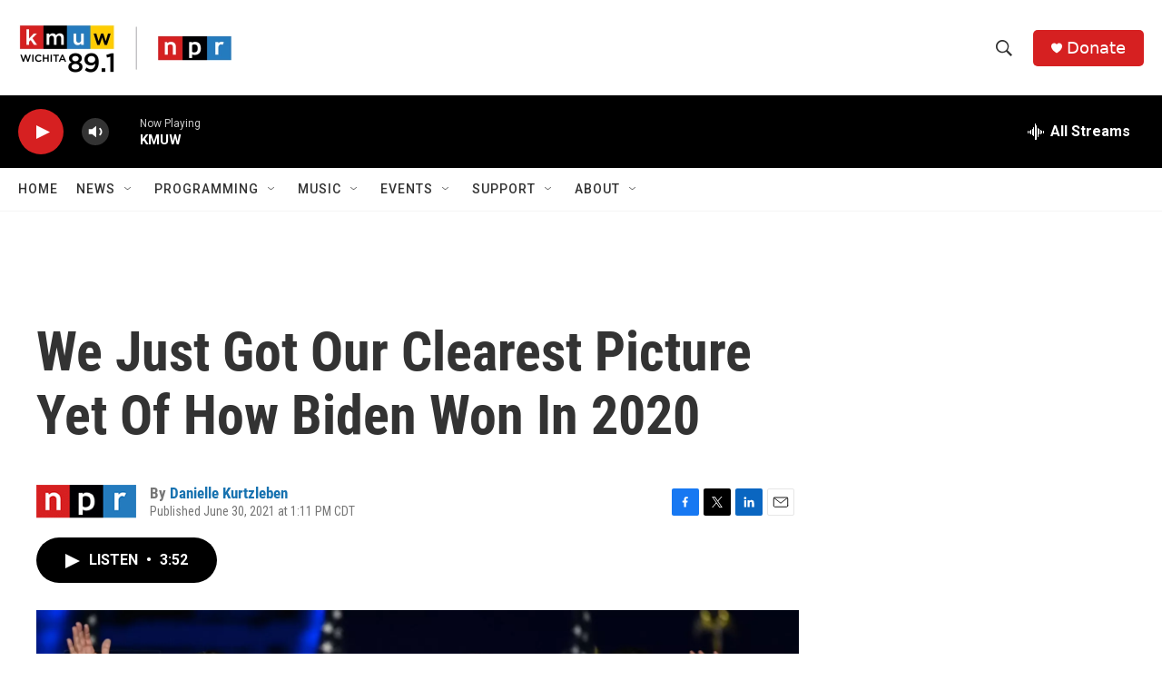

--- FILE ---
content_type: text/html;charset=UTF-8
request_url: https://www.kmuw.org/2021-06-30/we-just-got-our-clearest-picture-yet-of-how-biden-won-in-2020
body_size: 33706
content:
<!DOCTYPE html>
<html class="ArtP aside" lang="en">
    <head>
    <meta charset="UTF-8">

    

    <style data-cssvarsponyfill="true">
        :root { --siteBgColorInverse: #121212; --primaryTextColorInverse: #ffffff; --secondaryTextColorInverse: #cccccc; --tertiaryTextColorInverse: #cccccc; --headerBgColorInverse: #000000; --headerBorderColorInverse: #858585; --headerTextColorInverse: #ffffff; --secC1_Inverse: #a2a2a2; --secC4_Inverse: #282828; --headerNavBarBgColorInverse: #121212; --headerMenuBgColorInverse: #ffffff; --headerMenuTextColorInverse: #6b2b85; --headerMenuTextColorHoverInverse: #6b2b85; --liveBlogTextColorInverse: #ffffff; --applyButtonColorInverse: #4485D5; --applyButtonTextColorInverse: #4485D5; --siteBgColor: #ffffff; --primaryTextColor: #333333; --secondaryTextColor: #666666; --secC1: #767676; --secC4: #f5f5f5; --secC5: #ffffff; --siteBgColor: #ffffff; --siteInverseBgColor: #000000; --linkColor: #1772b0; --linkHoverColor: #1772b0; --headerBgColor: #ffffff; --headerBgColorInverse: #000000; --headerBorderColor: #e6e6e6; --headerBorderColorInverse: #858585; --tertiaryTextColor: #1c1c1c; --headerTextColor: #333333; --buttonTextColor: #ffffff; --headerNavBarBgColor: #ffffff; --headerNavBarTextColor: #333333; --headerMenuBgColor: #ffffff; --headerMenuTextColor: #333333; --headerMenuTextColorHover: #767676; --liveBlogTextColor: #282829; --applyButtonColor: #194173; --applyButtonTextColor: #2c4273; --primaryColor1: #000000; --primaryColor2: #d62021; --breakingColor: #ff6f00; --secC2: #cccccc; --secC3: #e6e6e6; --secC5: #ffffff; --linkColor: #1772b0; --linkHoverColor: #1772b0; --donateBGColor: #d62021; --headerIconColor: #ffffff; --hatButtonBgColor: #ffffff; --hatButtonBgHoverColor: #411c58; --hatButtonBorderColor: #411c58; --hatButtonBorderHoverColor: #ffffff; --hatButtoniconColor: #d62021; --hatButtonTextColor: #411c58; --hatButtonTextHoverColor: #ffffff; --footerTextColor: #ffffff; --footerTextBgColor: #ffffff; --footerPartnersBgColor: #000000; --listBorderColor: #030202; --gridBorderColor: #e6e6e6; --tagButtonBorderColor: #1a7fc3; --tagButtonTextColor: #1a7fc3; --breakingTextColor: #ffffff; --sectionTextColor: #ffffff; --contentWidth: 1240px; --primaryHeadlineFont: sans-serif; --secHlFont: sans-serif; --bodyFont: sans-serif; --colorWhite: #ffffff; --colorBlack: #000000;} .fonts-loaded { --primaryHeadlineFont: "Roboto Condensed"; --secHlFont: "Roboto Condensed"; --bodyFont: "Roboto"; --liveBlogBodyFont: "Roboto";}
    </style>

    
    
    <meta name="twitter:card" content="summary_large_image"/>
    
    
    
    
    <meta name="twitter:description" content="Suburban voters and white men helped push Biden over the top, while Hispanic voters and white women swayed toward Trump. Those trends may shape strategy for Republicans and Democrats in 2022."/>
    
    
    <meta name="twitter:image" content="https://npr.brightspotcdn.com/dims4/default/64a8ac4/2147483647/strip/true/crop/3835x2157+1+0/resize/1200x675!/quality/90/?url=https%3A%2F%2Fmedia.npr.org%2Fassets%2Fimg%2F2021%2F06%2F30%2Fgettyimages-1229520496_wide-993be85dd5f589953b30bd2682f0da45b124fcb0.jpg"/>

    
    <meta name="twitter:image:alt" content="Incoming President Biden and Vice President Harris stand with their respective spouses Jill Biden and Doug Emhoff after delivering remarks in Wilmington, Del., on Nov. 7, the day the Democrats were declared the winners in the 2020 election."/>
    
    
    
    
    <meta name="twitter:title" content="We Just Got Our Clearest Picture Yet Of How Biden Won In 2020"/>
    
<meta name="disqus.shortname" content="npr-kmuw">
<meta name="disqus.url" content="https://www.kmuw.org/2021-06-30/we-just-got-our-clearest-picture-yet-of-how-biden-won-in-2020">
<meta name="disqus.title" content="We Just Got Our Clearest Picture Yet Of How Biden Won In 2020">
<meta name="disqus.identifier" content="0000017a-5e6b-d84c-a1fa-dffbde940000">
    <meta property="fb:app_id" content="1469177526760352">



    <meta property="og:title" content="We Just Got Our Clearest Picture Yet Of How Biden Won In 2020">

    <meta property="og:url" content="https://www.kmuw.org/2021-06-30/we-just-got-our-clearest-picture-yet-of-how-biden-won-in-2020">

    <meta property="og:image" content="https://npr.brightspotcdn.com/dims4/default/67767d4/2147483647/strip/true/crop/3836x2014+0+72/resize/1200x630!/quality/90/?url=https%3A%2F%2Fmedia.npr.org%2Fassets%2Fimg%2F2021%2F06%2F30%2Fgettyimages-1229520496_wide-993be85dd5f589953b30bd2682f0da45b124fcb0.jpg">

    
    <meta property="og:image:url" content="https://npr.brightspotcdn.com/dims4/default/67767d4/2147483647/strip/true/crop/3836x2014+0+72/resize/1200x630!/quality/90/?url=https%3A%2F%2Fmedia.npr.org%2Fassets%2Fimg%2F2021%2F06%2F30%2Fgettyimages-1229520496_wide-993be85dd5f589953b30bd2682f0da45b124fcb0.jpg">
    
    <meta property="og:image:width" content="1200">
    <meta property="og:image:height" content="630">
    <meta property="og:image:type" content="image/jpeg">
    
    <meta property="og:image:alt" content="Incoming President Biden and Vice President Harris stand with their respective spouses Jill Biden and Doug Emhoff after delivering remarks in Wilmington, Del., on Nov. 7, the day the Democrats were declared the winners in the 2020 election.">
    

    <meta property="og:description" content="Suburban voters and white men helped push Biden over the top, while Hispanic voters and white women swayed toward Trump. Those trends may shape strategy for Republicans and Democrats in 2022.">

    <meta property="og:site_name" content="KMUW">



    <meta property="og:type" content="article">

    <meta property="article:author" content="https://www.kmuw.org/people/danielle-kurtzleben">

    <meta property="article:published_time" content="2021-06-30T18:11:00">

    <meta property="article:modified_time" content="2021-07-04T14:07:29.874">

    <meta property="article:tag" content="NPR News">


    <link data-cssvarsponyfill="true" class="Webpack-css" rel="stylesheet" href="https://npr.brightspotcdn.com/resource/00000177-1bc0-debb-a57f-dfcf4a950000/styleguide/All.min.0db89f2a608a6b13cec2d9fc84f71c45.gz.css">

    

    <style>.FooterNavigation-items-item {
    display: inline-block
}</style>
<style>[class*='-articleBody'] > ul,
[class*='-articleBody'] > ul ul {
    list-style-type: disc;
}</style>


    <meta name="viewport" content="width=device-width, initial-scale=1, viewport-fit=cover"><title>We Just Got Our Clearest Picture Yet Of How Biden Won In 2020 | KMUW</title><meta name="description" content="Suburban voters and white men helped push Biden over the top, while Hispanic voters and white women swayed toward Trump. Those trends may shape strategy for Republicans and Democrats in 2022."><link rel="canonical" href="https://www.npr.org/2021/06/30/1011781661/we-just-got-our-clearest-picture-yet-of-how-biden-won-in-2020?ft=nprml&amp;f=1011781661"><meta name="brightspot.contentId" content="0000017a-5e6b-d84c-a1fa-dffbde940000">
    
    
    <meta name="brightspot-dataLayer" content="{
  &quot;author&quot; : &quot;Danielle Kurtzleben &quot;,
  &quot;bspStoryId&quot; : &quot;0000017a-5e6b-d84c-a1fa-dffbde940000&quot;,
  &quot;category&quot; : &quot;&quot;,
  &quot;inlineAudio&quot; : 1,
  &quot;keywords&quot; : &quot;NPR News&quot;,
  &quot;nprCmsSite&quot; : true,
  &quot;nprStoryId&quot; : &quot;1011781661&quot;,
  &quot;pageType&quot; : &quot;news-story&quot;,
  &quot;program&quot; : &quot;All Things Considered&quot;,
  &quot;publishedDate&quot; : &quot;2021-06-30T13:11:00Z&quot;,
  &quot;siteName&quot; : &quot;KMUW&quot;,
  &quot;station&quot; : &quot;KMUW&quot;,
  &quot;stationOrgId&quot; : &quot;1177&quot;,
  &quot;storyOrgId&quot; : &quot;s1&quot;,
  &quot;storyTheme&quot; : &quot;news-story&quot;,
  &quot;storyTitle&quot; : &quot;We Just Got Our Clearest Picture Yet Of How Biden Won In 2020&quot;,
  &quot;timezone&quot; : &quot;America/Chicago&quot;,
  &quot;wordCount&quot; : 0,
  &quot;series&quot; : &quot;&quot;
}">
    <script id="brightspot-dataLayer">
        (function () {
            var dataValue = document.head.querySelector('meta[name="brightspot-dataLayer"]').content;
            if (dataValue) {
                window.brightspotDataLayer = JSON.parse(dataValue);
            }
        })();
    </script>

    <link rel="amphtml" href="https://www.kmuw.org/2021-06-30/we-just-got-our-clearest-picture-yet-of-how-biden-won-in-2020?_amp=true">

    

    
    <script src="https://npr.brightspotcdn.com/resource/00000177-1bc0-debb-a57f-dfcf4a950000/styleguide/All.min.fd8f7fccc526453c829dde80fc7c2ef5.gz.js" async></script>
    

    <script async="async" src="https://securepubads.g.doubleclick.net/tag/js/gpt.js"></script>
<script type="text/javascript">
    // Google tag setup
    var googletag = googletag || {};
    googletag.cmd = googletag.cmd || [];

    googletag.cmd.push(function () {
        // @see https://developers.google.com/publisher-tag/reference#googletag.PubAdsService_enableLazyLoad
        googletag.pubads().enableLazyLoad({
            fetchMarginPercent: 100, // fetch and render ads within this % of viewport
            renderMarginPercent: 100,
            mobileScaling: 1  // Same on mobile.
        });

        googletag.pubads().enableSingleRequest()
        googletag.pubads().enableAsyncRendering()
        googletag.pubads().collapseEmptyDivs()
        googletag.pubads().disableInitialLoad()
        googletag.enableServices()
    })
</script>
<!-- no longer used, moved disqus script to be loaded by ps-disqus-comment-module.js to avoid errors --><script type="application/ld+json">{"@context":"http://schema.org","@type":"NewsArticle","author":[{"@context":"http://schema.org","@type":"Person","name":"Danielle Kurtzleben ","url":"https://www.kmuw.org/people/danielle-kurtzleben"}],"dateModified":"2021-07-04T10:07:29Z","datePublished":"2021-06-30T14:11:00Z","headline":"We Just Got Our Clearest Picture Yet Of How Biden Won In 2020","image":{"@context":"http://schema.org","@type":"ImageObject","url":"https://media.npr.org/assets/img/2021/06/30/gettyimages-1229520496_wide-993be85dd5f589953b30bd2682f0da45b124fcb0.jpg"},"mainEntityOfPage":{"@type":"NewsArticle","@id":"https://www.kmuw.org/2021-06-30/we-just-got-our-clearest-picture-yet-of-how-biden-won-in-2020"},"publisher":{"@type":"Organization","name":"KMUW","logo":{"@context":"http://schema.org","@type":"ImageObject","height":"60","url":"https://npr.brightspotcdn.com/dims4/default/8381de8/2147483647/resize/x60/quality/90/?url=http%3A%2F%2Fnpr-brightspot.s3.amazonaws.com%2F32%2Fac%2Feff08e604a63a4b43856668da2b5%2Fkmuw-npr.png","width":"236"}}}</script><script>

  window.fbAsyncInit = function() {
      FB.init({
          
              appId : '1469177526760352',
          
          xfbml : true,
          version : 'v2.9'
      });
  };

  (function(d, s, id){
     var js, fjs = d.getElementsByTagName(s)[0];
     if (d.getElementById(id)) {return;}
     js = d.createElement(s); js.id = id;
     js.src = "//connect.facebook.net/en_US/sdk.js";
     fjs.parentNode.insertBefore(js, fjs);
   }(document, 'script', 'facebook-jssdk'));
</script>
<script type="application/ld+json">{"@context":"http://schema.org","@type":"ListenAction","description":"Suburban voters and white men helped push Biden over the top, while Hispanic voters and white women swayed toward Trump. Those trends may shape strategy for Republicans and Democrats in 2022.","name":"We Just Got Our Clearest Picture Yet Of How Biden Won In 2020"}</script><meta name="gtm-dataLayer" content="{
  &quot;gtmAuthor&quot; : &quot;Danielle Kurtzleben &quot;,
  &quot;gtmBspStoryId&quot; : &quot;0000017a-5e6b-d84c-a1fa-dffbde940000&quot;,
  &quot;gtmCategory&quot; : &quot;&quot;,
  &quot;gtmInlineAudio&quot; : 1,
  &quot;gtmKeywords&quot; : &quot;NPR News&quot;,
  &quot;gtmNprCmsSite&quot; : true,
  &quot;gtmNprStoryId&quot; : &quot;1011781661&quot;,
  &quot;gtmPageType&quot; : &quot;news-story&quot;,
  &quot;gtmProgram&quot; : &quot;All Things Considered&quot;,
  &quot;gtmPublishedDate&quot; : &quot;2021-06-30T13:11:00Z&quot;,
  &quot;gtmSiteName&quot; : &quot;KMUW&quot;,
  &quot;gtmStation&quot; : &quot;KMUW&quot;,
  &quot;gtmStationOrgId&quot; : &quot;1177&quot;,
  &quot;gtmStoryOrgId&quot; : &quot;s1&quot;,
  &quot;gtmStoryTheme&quot; : &quot;news-story&quot;,
  &quot;gtmStoryTitle&quot; : &quot;We Just Got Our Clearest Picture Yet Of How Biden Won In 2020&quot;,
  &quot;gtmTimezone&quot; : &quot;America/Chicago&quot;,
  &quot;gtmWordCount&quot; : 0,
  &quot;gtmSeries&quot; : &quot;&quot;
}"><script>

    (function () {
        var dataValue = document.head.querySelector('meta[name="gtm-dataLayer"]').content;
        if (dataValue) {
            window.dataLayer = window.dataLayer || [];
            dataValue = JSON.parse(dataValue);
            dataValue['event'] = 'gtmFirstView';
            window.dataLayer.push(dataValue);
        }
    })();

    (function(w,d,s,l,i){w[l]=w[l]||[];w[l].push({'gtm.start':
            new Date().getTime(),event:'gtm.js'});var f=d.getElementsByTagName(s)[0],
        j=d.createElement(s),dl=l!='dataLayer'?'&l='+l:'';j.async=true;j.src=
        'https://www.googletagmanager.com/gtm.js?id='+i+dl;f.parentNode.insertBefore(j,f);
})(window,document,'script','dataLayer','GTM-N39QFDR');</script><script>window.addEventListener('DOMContentLoaded', (event) => {
    window.nulldurationobserver = new MutationObserver(function (mutations) {
        document.querySelectorAll('.StreamPill-duration').forEach(pill => { 
      if (pill.innerText == "LISTENNULL") {
         pill.innerText = "LISTEN"
      } 
    });
      });

      window.nulldurationobserver.observe(document.body, {
        childList: true,
        subtree: true
      });
});
</script>


    <script>
        var head = document.getElementsByTagName('head')
        head = head[0]
        var link = document.createElement('link');
        link.setAttribute('href', 'https://fonts.googleapis.com/css?family=Roboto Condensed|Roboto|Roboto:400,500,700&display=swap');
        var relList = link.relList;

        if (relList && relList.supports('preload')) {
            link.setAttribute('as', 'style');
            link.setAttribute('rel', 'preload');
            link.setAttribute('onload', 'this.rel="stylesheet"');
            link.setAttribute('crossorigin', 'anonymous');
        } else {
            link.setAttribute('rel', 'stylesheet');
        }

        head.appendChild(link);
    </script>
</head>


    <body class="Page-body" data-content-width="1240px">
    <noscript>
    <iframe src="https://www.googletagmanager.com/ns.html?id=GTM-N39QFDR" height="0" width="0" style="display:none;visibility:hidden"></iframe>
</noscript>
        

    <!-- Putting icons here, so we don't have to include in a bunch of -body hbs's -->
<svg xmlns="http://www.w3.org/2000/svg" style="display:none" id="iconsMap1" class="iconsMap">
    <symbol id="play-icon" viewBox="0 0 115 115">
        <polygon points="0,0 115,57.5 0,115" fill="currentColor" />
    </symbol>
    <symbol id="grid" viewBox="0 0 32 32">
            <g>
                <path d="M6.4,5.7 C6.4,6.166669 6.166669,6.4 5.7,6.4 L0.7,6.4 C0.233331,6.4 0,6.166669 0,5.7 L0,0.7 C0,0.233331 0.233331,0 0.7,0 L5.7,0 C6.166669,0 6.4,0.233331 6.4,0.7 L6.4,5.7 Z M19.2,5.7 C19.2,6.166669 18.966669,6.4 18.5,6.4 L13.5,6.4 C13.033331,6.4 12.8,6.166669 12.8,5.7 L12.8,0.7 C12.8,0.233331 13.033331,0 13.5,0 L18.5,0 C18.966669,0 19.2,0.233331 19.2,0.7 L19.2,5.7 Z M32,5.7 C32,6.166669 31.766669,6.4 31.3,6.4 L26.3,6.4 C25.833331,6.4 25.6,6.166669 25.6,5.7 L25.6,0.7 C25.6,0.233331 25.833331,0 26.3,0 L31.3,0 C31.766669,0 32,0.233331 32,0.7 L32,5.7 Z M6.4,18.5 C6.4,18.966669 6.166669,19.2 5.7,19.2 L0.7,19.2 C0.233331,19.2 0,18.966669 0,18.5 L0,13.5 C0,13.033331 0.233331,12.8 0.7,12.8 L5.7,12.8 C6.166669,12.8 6.4,13.033331 6.4,13.5 L6.4,18.5 Z M19.2,18.5 C19.2,18.966669 18.966669,19.2 18.5,19.2 L13.5,19.2 C13.033331,19.2 12.8,18.966669 12.8,18.5 L12.8,13.5 C12.8,13.033331 13.033331,12.8 13.5,12.8 L18.5,12.8 C18.966669,12.8 19.2,13.033331 19.2,13.5 L19.2,18.5 Z M32,18.5 C32,18.966669 31.766669,19.2 31.3,19.2 L26.3,19.2 C25.833331,19.2 25.6,18.966669 25.6,18.5 L25.6,13.5 C25.6,13.033331 25.833331,12.8 26.3,12.8 L31.3,12.8 C31.766669,12.8 32,13.033331 32,13.5 L32,18.5 Z M6.4,31.3 C6.4,31.766669 6.166669,32 5.7,32 L0.7,32 C0.233331,32 0,31.766669 0,31.3 L0,26.3 C0,25.833331 0.233331,25.6 0.7,25.6 L5.7,25.6 C6.166669,25.6 6.4,25.833331 6.4,26.3 L6.4,31.3 Z M19.2,31.3 C19.2,31.766669 18.966669,32 18.5,32 L13.5,32 C13.033331,32 12.8,31.766669 12.8,31.3 L12.8,26.3 C12.8,25.833331 13.033331,25.6 13.5,25.6 L18.5,25.6 C18.966669,25.6 19.2,25.833331 19.2,26.3 L19.2,31.3 Z M32,31.3 C32,31.766669 31.766669,32 31.3,32 L26.3,32 C25.833331,32 25.6,31.766669 25.6,31.3 L25.6,26.3 C25.6,25.833331 25.833331,25.6 26.3,25.6 L31.3,25.6 C31.766669,25.6 32,25.833331 32,26.3 L32,31.3 Z" id=""></path>
            </g>
    </symbol>
    <symbol id="radio-stream" width="18" height="19" viewBox="0 0 18 19">
        <g fill="currentColor" fill-rule="nonzero">
            <path d="M.5 8c-.276 0-.5.253-.5.565v1.87c0 .312.224.565.5.565s.5-.253.5-.565v-1.87C1 8.253.776 8 .5 8zM2.5 8c-.276 0-.5.253-.5.565v1.87c0 .312.224.565.5.565s.5-.253.5-.565v-1.87C3 8.253 2.776 8 2.5 8zM3.5 7c-.276 0-.5.276-.5.617v3.766c0 .34.224.617.5.617s.5-.276.5-.617V7.617C4 7.277 3.776 7 3.5 7zM5.5 6c-.276 0-.5.275-.5.613v5.774c0 .338.224.613.5.613s.5-.275.5-.613V6.613C6 6.275 5.776 6 5.5 6zM6.5 4c-.276 0-.5.26-.5.58v8.84c0 .32.224.58.5.58s.5-.26.5-.58V4.58C7 4.26 6.776 4 6.5 4zM8.5 0c-.276 0-.5.273-.5.61v17.78c0 .337.224.61.5.61s.5-.273.5-.61V.61C9 .273 8.776 0 8.5 0zM9.5 2c-.276 0-.5.274-.5.612v14.776c0 .338.224.612.5.612s.5-.274.5-.612V2.612C10 2.274 9.776 2 9.5 2zM11.5 5c-.276 0-.5.276-.5.616v8.768c0 .34.224.616.5.616s.5-.276.5-.616V5.616c0-.34-.224-.616-.5-.616zM12.5 6c-.276 0-.5.262-.5.584v4.832c0 .322.224.584.5.584s.5-.262.5-.584V6.584c0-.322-.224-.584-.5-.584zM14.5 7c-.276 0-.5.29-.5.647v3.706c0 .357.224.647.5.647s.5-.29.5-.647V7.647C15 7.29 14.776 7 14.5 7zM15.5 8c-.276 0-.5.253-.5.565v1.87c0 .312.224.565.5.565s.5-.253.5-.565v-1.87c0-.312-.224-.565-.5-.565zM17.5 8c-.276 0-.5.253-.5.565v1.87c0 .312.224.565.5.565s.5-.253.5-.565v-1.87c0-.312-.224-.565-.5-.565z"/>
        </g>
    </symbol>
    <symbol id="icon-magnify" viewBox="0 0 31 31">
        <g>
            <path fill-rule="evenodd" d="M22.604 18.89l-.323.566 8.719 8.8L28.255 31l-8.719-8.8-.565.404c-2.152 1.346-4.386 2.018-6.7 2.018-3.39 0-6.284-1.21-8.679-3.632C1.197 18.568 0 15.66 0 12.27c0-3.39 1.197-6.283 3.592-8.678C5.987 1.197 8.88 0 12.271 0c3.39 0 6.283 1.197 8.678 3.592 2.395 2.395 3.593 5.288 3.593 8.679 0 2.368-.646 4.574-1.938 6.62zM19.162 5.77C17.322 3.925 15.089 3 12.46 3c-2.628 0-4.862.924-6.702 2.77C3.92 7.619 3 9.862 3 12.5c0 2.639.92 4.882 2.76 6.73C7.598 21.075 9.832 22 12.46 22c2.629 0 4.862-.924 6.702-2.77C21.054 17.33 22 15.085 22 12.5c0-2.586-.946-4.83-2.838-6.73z"/>
        </g>
    </symbol>
    <symbol id="burger-menu" viewBox="0 0 14 10">
        <g>
            <path fill-rule="evenodd" d="M0 5.5v-1h14v1H0zM0 1V0h14v1H0zm0 9V9h14v1H0z"></path>
        </g>
    </symbol>
    <symbol id="close-x" viewBox="0 0 14 14">
        <g>
            <path fill-rule="nonzero" d="M6.336 7L0 .664.664 0 7 6.336 13.336 0 14 .664 7.664 7 14 13.336l-.664.664L7 7.664.664 14 0 13.336 6.336 7z"></path>
        </g>
    </symbol>
    <symbol id="share-more-arrow" viewBox="0 0 512 512" style="enable-background:new 0 0 512 512;">
        <g>
            <g>
                <path d="M512,241.7L273.643,3.343v156.152c-71.41,3.744-138.015,33.337-188.958,84.28C30.075,298.384,0,370.991,0,448.222v60.436
                    l29.069-52.985c45.354-82.671,132.173-134.027,226.573-134.027c5.986,0,12.004,0.212,18.001,0.632v157.779L512,241.7z
                    M255.642,290.666c-84.543,0-163.661,36.792-217.939,98.885c26.634-114.177,129.256-199.483,251.429-199.483h15.489V78.131
                    l163.568,163.568L304.621,405.267V294.531l-13.585-1.683C279.347,291.401,267.439,290.666,255.642,290.666z"></path>
            </g>
        </g>
    </symbol>
    <symbol id="chevron" viewBox="0 0 100 100">
        <g>
            <path d="M22.4566257,37.2056786 L-21.4456527,71.9511488 C-22.9248661,72.9681457 -24.9073712,72.5311671 -25.8758148,70.9765924 L-26.9788683,69.2027424 C-27.9450684,67.6481676 -27.5292733,65.5646602 -26.0500598,64.5484493 L20.154796,28.2208967 C21.5532435,27.2597011 23.3600078,27.2597011 24.759951,28.2208967 L71.0500598,64.4659264 C72.5292733,65.4829232 72.9450684,67.5672166 71.9788683,69.1217913 L70.8750669,70.8956413 C69.9073712,72.4502161 67.9241183,72.8848368 66.4449048,71.8694118 L22.4566257,37.2056786 Z" id="Transparent-Chevron" transform="translate(22.500000, 50.000000) rotate(90.000000) translate(-22.500000, -50.000000) "></path>
        </g>
    </symbol>
</svg>

<svg xmlns="http://www.w3.org/2000/svg" style="display:none" id="iconsMap2" class="iconsMap">
    <symbol id="mono-icon-facebook" viewBox="0 0 10 19">
        <path fill-rule="evenodd" d="M2.707 18.25V10.2H0V7h2.707V4.469c0-1.336.375-2.373 1.125-3.112C4.582.62 5.578.25 6.82.25c1.008 0 1.828.047 2.461.14v2.848H7.594c-.633 0-1.067.14-1.301.422-.188.235-.281.61-.281 1.125V7H9l-.422 3.2H6.012v8.05H2.707z"></path>
    </symbol>
    <symbol id="mono-icon-instagram" viewBox="0 0 17 17">
        <g>
            <path fill-rule="evenodd" d="M8.281 4.207c.727 0 1.4.182 2.022.545a4.055 4.055 0 0 1 1.476 1.477c.364.62.545 1.294.545 2.021 0 .727-.181 1.4-.545 2.021a4.055 4.055 0 0 1-1.476 1.477 3.934 3.934 0 0 1-2.022.545c-.726 0-1.4-.182-2.021-.545a4.055 4.055 0 0 1-1.477-1.477 3.934 3.934 0 0 1-.545-2.021c0-.727.182-1.4.545-2.021A4.055 4.055 0 0 1 6.26 4.752a3.934 3.934 0 0 1 2.021-.545zm0 6.68a2.54 2.54 0 0 0 1.864-.774 2.54 2.54 0 0 0 .773-1.863 2.54 2.54 0 0 0-.773-1.863 2.54 2.54 0 0 0-1.864-.774 2.54 2.54 0 0 0-1.863.774 2.54 2.54 0 0 0-.773 1.863c0 .727.257 1.348.773 1.863a2.54 2.54 0 0 0 1.863.774zM13.45 4.03c-.023.258-.123.48-.299.668a.856.856 0 0 1-.65.281.913.913 0 0 1-.668-.28.913.913 0 0 1-.281-.669c0-.258.094-.48.281-.668a.913.913 0 0 1 .668-.28c.258 0 .48.093.668.28.187.188.281.41.281.668zm2.672.95c.023.656.035 1.746.035 3.269 0 1.523-.017 2.62-.053 3.287-.035.668-.134 1.248-.298 1.74a4.098 4.098 0 0 1-.967 1.53 4.098 4.098 0 0 1-1.53.966c-.492.164-1.072.264-1.74.3-.668.034-1.763.052-3.287.052-1.523 0-2.619-.018-3.287-.053-.668-.035-1.248-.146-1.74-.334a3.747 3.747 0 0 1-1.53-.931 4.098 4.098 0 0 1-.966-1.53c-.164-.492-.264-1.072-.299-1.74C.424 10.87.406 9.773.406 8.25S.424 5.63.46 4.963c.035-.668.135-1.248.299-1.74.21-.586.533-1.096.967-1.53A4.098 4.098 0 0 1 3.254.727c.492-.164 1.072-.264 1.74-.3C5.662.394 6.758.376 8.281.376c1.524 0 2.62.018 3.287.053.668.035 1.248.135 1.74.299a4.098 4.098 0 0 1 2.496 2.496c.165.492.27 1.078.317 1.757zm-1.687 7.91c.14-.399.234-1.032.28-1.899.024-.515.036-1.242.036-2.18V7.689c0-.961-.012-1.688-.035-2.18-.047-.89-.14-1.524-.281-1.899a2.537 2.537 0 0 0-1.512-1.511c-.375-.14-1.008-.235-1.899-.282a51.292 51.292 0 0 0-2.18-.035H7.72c-.938 0-1.664.012-2.18.035-.867.047-1.5.141-1.898.282a2.537 2.537 0 0 0-1.512 1.511c-.14.375-.234 1.008-.281 1.899a51.292 51.292 0 0 0-.036 2.18v1.125c0 .937.012 1.664.036 2.18.047.866.14 1.5.28 1.898.306.726.81 1.23 1.513 1.511.398.141 1.03.235 1.898.282.516.023 1.242.035 2.18.035h1.125c.96 0 1.687-.012 2.18-.035.89-.047 1.523-.141 1.898-.282.726-.304 1.23-.808 1.512-1.511z"></path>
        </g>
    </symbol>
    <symbol id="mono-icon-email" viewBox="0 0 512 512">
        <g>
            <path d="M67,148.7c11,5.8,163.8,89.1,169.5,92.1c5.7,3,11.5,4.4,20.5,4.4c9,0,14.8-1.4,20.5-4.4c5.7-3,158.5-86.3,169.5-92.1
                c4.1-2.1,11-5.9,12.5-10.2c2.6-7.6-0.2-10.5-11.3-10.5H257H65.8c-11.1,0-13.9,3-11.3,10.5C56,142.9,62.9,146.6,67,148.7z"></path>
            <path d="M455.7,153.2c-8.2,4.2-81.8,56.6-130.5,88.1l82.2,92.5c2,2,2.9,4.4,1.8,5.6c-1.2,1.1-3.8,0.5-5.9-1.4l-98.6-83.2
                c-14.9,9.6-25.4,16.2-27.2,17.2c-7.7,3.9-13.1,4.4-20.5,4.4c-7.4,0-12.8-0.5-20.5-4.4c-1.9-1-12.3-7.6-27.2-17.2l-98.6,83.2
                c-2,2-4.7,2.6-5.9,1.4c-1.2-1.1-0.3-3.6,1.7-5.6l82.1-92.5c-48.7-31.5-123.1-83.9-131.3-88.1c-8.8-4.5-9.3,0.8-9.3,4.9
                c0,4.1,0,205,0,205c0,9.3,13.7,20.9,23.5,20.9H257h185.5c9.8,0,21.5-11.7,21.5-20.9c0,0,0-201,0-205
                C464,153.9,464.6,148.7,455.7,153.2z"></path>
        </g>
    </symbol>
    <symbol id="default-image" width="24" height="24" viewBox="0 0 24 24" fill="none" stroke="currentColor" stroke-width="2" stroke-linecap="round" stroke-linejoin="round" class="feather feather-image">
        <rect x="3" y="3" width="18" height="18" rx="2" ry="2"></rect>
        <circle cx="8.5" cy="8.5" r="1.5"></circle>
        <polyline points="21 15 16 10 5 21"></polyline>
    </symbol>
    <symbol id="icon-email" width="18px" viewBox="0 0 20 14">
        <g id="Symbols" stroke="none" stroke-width="1" fill="none" fill-rule="evenodd" stroke-linecap="round" stroke-linejoin="round">
            <g id="social-button-bar" transform="translate(-125.000000, -8.000000)" stroke="#000000">
                <g id="Group-2" transform="translate(120.000000, 0.000000)">
                    <g id="envelope" transform="translate(6.000000, 9.000000)">
                        <path d="M17.5909091,10.6363636 C17.5909091,11.3138182 17.0410909,11.8636364 16.3636364,11.8636364 L1.63636364,11.8636364 C0.958909091,11.8636364 0.409090909,11.3138182 0.409090909,10.6363636 L0.409090909,1.63636364 C0.409090909,0.958090909 0.958909091,0.409090909 1.63636364,0.409090909 L16.3636364,0.409090909 C17.0410909,0.409090909 17.5909091,0.958090909 17.5909091,1.63636364 L17.5909091,10.6363636 L17.5909091,10.6363636 Z" id="Stroke-406"></path>
                        <polyline id="Stroke-407" points="17.1818182 0.818181818 9 7.36363636 0.818181818 0.818181818"></polyline>
                    </g>
                </g>
            </g>
        </g>
    </symbol>
    <symbol id="mono-icon-print" viewBox="0 0 12 12">
        <g fill-rule="evenodd">
            <path fill-rule="nonzero" d="M9 10V7H3v3H1a1 1 0 0 1-1-1V4a1 1 0 0 1 1-1h10a1 1 0 0 1 1 1v3.132A2.868 2.868 0 0 1 9.132 10H9zm.5-4.5a1 1 0 1 0 0-2 1 1 0 0 0 0 2zM3 0h6v2H3z"></path>
            <path d="M4 8h4v4H4z"></path>
        </g>
    </symbol>
    <symbol id="mono-icon-copylink" viewBox="0 0 12 12">
        <g fill-rule="evenodd">
            <path d="M10.199 2.378c.222.205.4.548.465.897.062.332.016.614-.132.774L8.627 6.106c-.187.203-.512.232-.75-.014a.498.498 0 0 0-.706.028.499.499 0 0 0 .026.706 1.509 1.509 0 0 0 2.165-.04l1.903-2.06c.37-.398.506-.98.382-1.636-.105-.557-.392-1.097-.77-1.445L9.968.8C9.591.452 9.03.208 8.467.145 7.803.072 7.233.252 6.864.653L4.958 2.709a1.509 1.509 0 0 0 .126 2.161.5.5 0 1 0 .68-.734c-.264-.218-.26-.545-.071-.747L7.597 1.33c.147-.16.425-.228.76-.19.353.038.71.188.931.394l.91.843.001.001zM1.8 9.623c-.222-.205-.4-.549-.465-.897-.062-.332-.016-.614.132-.774l1.905-2.057c.187-.203.512-.232.75.014a.498.498 0 0 0 .706-.028.499.499 0 0 0-.026-.706 1.508 1.508 0 0 0-2.165.04L.734 7.275c-.37.399-.506.98-.382 1.637.105.557.392 1.097.77 1.445l.91.843c.376.35.937.594 1.5.656.664.073 1.234-.106 1.603-.507L7.04 9.291a1.508 1.508 0 0 0-.126-2.16.5.5 0 0 0-.68.734c.264.218.26.545.071.747l-1.904 2.057c-.147.16-.425.228-.76.191-.353-.038-.71-.188-.931-.394l-.91-.843z"></path>
            <path d="M8.208 3.614a.5.5 0 0 0-.707.028L3.764 7.677a.5.5 0 0 0 .734.68L8.235 4.32a.5.5 0 0 0-.027-.707"></path>
        </g>
    </symbol>
    <symbol id="mono-icon-linkedin" viewBox="0 0 16 17">
        <g fill-rule="evenodd">
            <path d="M3.734 16.125H.464V5.613h3.27zM2.117 4.172c-.515 0-.96-.188-1.336-.563A1.825 1.825 0 0 1 .22 2.273c0-.515.187-.96.562-1.335.375-.375.82-.563 1.336-.563.516 0 .961.188 1.336.563.375.375.563.82.563 1.335 0 .516-.188.961-.563 1.336-.375.375-.82.563-1.336.563zM15.969 16.125h-3.27v-5.133c0-.844-.07-1.453-.21-1.828-.259-.633-.762-.95-1.512-.95s-1.278.282-1.582.845c-.235.421-.352 1.043-.352 1.863v5.203H5.809V5.613h3.128v1.442h.036c.234-.469.609-.856 1.125-1.16.562-.375 1.218-.563 1.968-.563 1.524 0 2.59.48 3.2 1.441.468.774.703 1.97.703 3.586v5.766z"></path>
        </g>
    </symbol>
    <symbol id="mono-icon-pinterest" viewBox="0 0 512 512">
        <g>
            <path d="M256,32C132.3,32,32,132.3,32,256c0,91.7,55.2,170.5,134.1,205.2c-0.6-15.6-0.1-34.4,3.9-51.4
                c4.3-18.2,28.8-122.1,28.8-122.1s-7.2-14.3-7.2-35.4c0-33.2,19.2-58,43.2-58c20.4,0,30.2,15.3,30.2,33.6
                c0,20.5-13.1,51.1-19.8,79.5c-5.6,23.8,11.9,43.1,35.4,43.1c42.4,0,71-54.5,71-119.1c0-49.1-33.1-85.8-93.2-85.8
                c-67.9,0-110.3,50.7-110.3,107.3c0,19.5,5.8,33.3,14.8,43.9c4.1,4.9,4.7,6.9,3.2,12.5c-1.1,4.1-3.5,14-4.6,18
                c-1.5,5.7-6.1,7.7-11.2,5.6c-31.3-12.8-45.9-47-45.9-85.6c0-63.6,53.7-139.9,160.1-139.9c85.5,0,141.8,61.9,141.8,128.3
                c0,87.9-48.9,153.5-120.9,153.5c-24.2,0-46.9-13.1-54.7-27.9c0,0-13,51.6-15.8,61.6c-4.7,17.3-14,34.5-22.5,48
                c20.1,5.9,41.4,9.2,63.5,9.2c123.7,0,224-100.3,224-224C480,132.3,379.7,32,256,32z"></path>
        </g>
    </symbol>
    <symbol id="mono-icon-tumblr" viewBox="0 0 512 512">
        <g>
            <path d="M321.2,396.3c-11.8,0-22.4-2.8-31.5-8.3c-6.9-4.1-11.5-9.6-14-16.4c-2.6-6.9-3.6-22.3-3.6-46.4V224h96v-64h-96V48h-61.9
                c-2.7,21.5-7.5,44.7-14.5,58.6c-7,13.9-14,25.8-25.6,35.7c-11.6,9.9-25.6,17.9-41.9,23.3V224h48v140.4c0,19,2,33.5,5.9,43.5
                c4,10,11.1,19.5,21.4,28.4c10.3,8.9,22.8,15.7,37.3,20.5c14.6,4.8,31.4,7.2,50.4,7.2c16.7,0,30.3-1.7,44.7-5.1
                c14.4-3.4,30.5-9.3,48.2-17.6v-65.6C363.2,389.4,342.3,396.3,321.2,396.3z"></path>
        </g>
    </symbol>
    <symbol id="mono-icon-twitter" viewBox="0 0 1200 1227">
        <g>
            <path d="M714.163 519.284L1160.89 0H1055.03L667.137 450.887L357.328 0H0L468.492 681.821L0 1226.37H105.866L515.491
            750.218L842.672 1226.37H1200L714.137 519.284H714.163ZM569.165 687.828L521.697 619.934L144.011 79.6944H306.615L611.412
            515.685L658.88 583.579L1055.08 1150.3H892.476L569.165 687.854V687.828Z" fill="white"></path>
        </g>
    </symbol>
    <symbol id="mono-icon-youtube" viewBox="0 0 512 512">
        <g>
            <path fill-rule="evenodd" d="M508.6,148.8c0-45-33.1-81.2-74-81.2C379.2,65,322.7,64,265,64c-3,0-6,0-9,0s-6,0-9,0c-57.6,0-114.2,1-169.6,3.6
                c-40.8,0-73.9,36.4-73.9,81.4C1,184.6-0.1,220.2,0,255.8C-0.1,291.4,1,327,3.4,362.7c0,45,33.1,81.5,73.9,81.5
                c58.2,2.7,117.9,3.9,178.6,3.8c60.8,0.2,120.3-1,178.6-3.8c40.9,0,74-36.5,74-81.5c2.4-35.7,3.5-71.3,3.4-107
                C512.1,220.1,511,184.5,508.6,148.8z M207,353.9V157.4l145,98.2L207,353.9z"></path>
        </g>
    </symbol>
    <symbol id="mono-icon-flipboard" viewBox="0 0 500 500">
        <g>
            <path d="M0,0V500H500V0ZM400,200H300V300H200V400H100V100H400Z"></path>
        </g>
    </symbol>
    <symbol id="mono-icon-bluesky" viewBox="0 0 568 501">
        <g>
            <path d="M123.121 33.6637C188.241 82.5526 258.281 181.681 284 234.873C309.719 181.681 379.759 82.5526 444.879
            33.6637C491.866 -1.61183 568 -28.9064 568 57.9464C568 75.2916 558.055 203.659 552.222 224.501C531.947 296.954
            458.067 315.434 392.347 304.249C507.222 323.8 536.444 388.56 473.333 453.32C353.473 576.312 301.061 422.461
            287.631 383.039C285.169 375.812 284.017 372.431 284 375.306C283.983 372.431 282.831 375.812 280.369 383.039C266.939
            422.461 214.527 576.312 94.6667 453.32C31.5556 388.56 60.7778 323.8 175.653 304.249C109.933 315.434 36.0535
            296.954 15.7778 224.501C9.94525 203.659 0 75.2916 0 57.9464C0 -28.9064 76.1345 -1.61183 123.121 33.6637Z"
            fill="white">
            </path>
        </g>
    </symbol>
    <symbol id="mono-icon-threads" viewBox="0 0 192 192">
        <g>
            <path d="M141.537 88.9883C140.71 88.5919 139.87 88.2104 139.019 87.8451C137.537 60.5382 122.616 44.905 97.5619 44.745C97.4484 44.7443 97.3355 44.7443 97.222 44.7443C82.2364 44.7443 69.7731 51.1409 62.102 62.7807L75.881 72.2328C81.6116 63.5383 90.6052 61.6848 97.2286 61.6848C97.3051 61.6848 97.3819 61.6848 97.4576 61.6855C105.707 61.7381 111.932 64.1366 115.961 68.814C118.893 72.2193 120.854 76.925 121.825 82.8638C114.511 81.6207 106.601 81.2385 98.145 81.7233C74.3247 83.0954 59.0111 96.9879 60.0396 116.292C60.5615 126.084 65.4397 134.508 73.775 140.011C80.8224 144.663 89.899 146.938 99.3323 146.423C111.79 145.74 121.563 140.987 128.381 132.296C133.559 125.696 136.834 117.143 138.28 106.366C144.217 109.949 148.617 114.664 151.047 120.332C155.179 129.967 155.42 145.8 142.501 158.708C131.182 170.016 117.576 174.908 97.0135 175.059C74.2042 174.89 56.9538 167.575 45.7381 153.317C35.2355 139.966 29.8077 120.682 29.6052 96C29.8077 71.3178 35.2355 52.0336 45.7381 38.6827C56.9538 24.4249 74.2039 17.11 97.0132 16.9405C119.988 17.1113 137.539 24.4614 149.184 38.788C154.894 45.8136 159.199 54.6488 162.037 64.9503L178.184 60.6422C174.744 47.9622 169.331 37.0357 161.965 27.974C147.036 9.60668 125.202 0.195148 97.0695 0H96.9569C68.8816 0.19447 47.2921 9.6418 32.7883 28.0793C19.8819 44.4864 13.2244 67.3157 13.0007 95.9325L13 96L13.0007 96.0675C13.2244 124.684 19.8819 147.514 32.7883 163.921C47.2921 182.358 68.8816 191.806 96.9569 192H97.0695C122.03 191.827 139.624 185.292 154.118 170.811C173.081 151.866 172.51 128.119 166.26 113.541C161.776 103.087 153.227 94.5962 141.537 88.9883ZM98.4405 129.507C88.0005 130.095 77.1544 125.409 76.6196 115.372C76.2232 107.93 81.9158 99.626 99.0812 98.6368C101.047 98.5234 102.976 98.468 104.871 98.468C111.106 98.468 116.939 99.0737 122.242 100.233C120.264 124.935 108.662 128.946 98.4405 129.507Z" fill="white"></path>
        </g>
    </symbol>
 </svg>

<svg xmlns="http://www.w3.org/2000/svg" style="display:none" id="iconsMap3" class="iconsMap">
    <symbol id="volume-mute" x="0px" y="0px" viewBox="0 0 24 24" style="enable-background:new 0 0 24 24;">
        <polygon fill="currentColor" points="11,5 6,9 2,9 2,15 6,15 11,19 "/>
        <line style="fill:none;stroke:currentColor;stroke-width:2;stroke-linecap:round;stroke-linejoin:round;" x1="23" y1="9" x2="17" y2="15"/>
        <line style="fill:none;stroke:currentColor;stroke-width:2;stroke-linecap:round;stroke-linejoin:round;" x1="17" y1="9" x2="23" y2="15"/>
    </symbol>
    <symbol id="volume-low" x="0px" y="0px" viewBox="0 0 24 24" style="enable-background:new 0 0 24 24;" xml:space="preserve">
        <polygon fill="currentColor" points="11,5 6,9 2,9 2,15 6,15 11,19 "/>
    </symbol>
    <symbol id="volume-mid" x="0px" y="0px" viewBox="0 0 24 24" style="enable-background:new 0 0 24 24;">
        <polygon fill="currentColor" points="11,5 6,9 2,9 2,15 6,15 11,19 "/>
        <path style="fill:none;stroke:currentColor;stroke-width:2;stroke-linecap:round;stroke-linejoin:round;" d="M15.5,8.5c2,2,2,5.1,0,7.1"/>
    </symbol>
    <symbol id="volume-high" x="0px" y="0px" viewBox="0 0 24 24" style="enable-background:new 0 0 24 24;">
        <polygon fill="currentColor" points="11,5 6,9 2,9 2,15 6,15 11,19 "/>
        <path style="fill:none;stroke:currentColor;stroke-width:2;stroke-linecap:round;stroke-linejoin:round;" d="M19.1,4.9c3.9,3.9,3.9,10.2,0,14.1 M15.5,8.5c2,2,2,5.1,0,7.1"/>
    </symbol>
    <symbol id="pause-icon" viewBox="0 0 12 16">
        <rect x="0" y="0" width="4" height="16" fill="currentColor"></rect>
        <rect x="8" y="0" width="4" height="16" fill="currentColor"></rect>
    </symbol>
    <symbol id="heart" viewBox="0 0 24 24">
        <g>
            <path d="M12 4.435c-1.989-5.399-12-4.597-12 3.568 0 4.068 3.06 9.481 12 14.997 8.94-5.516 12-10.929 12-14.997 0-8.118-10-8.999-12-3.568z"/>
        </g>
    </symbol>
    <symbol id="icon-location" width="24" height="24" viewBox="0 0 24 24" fill="currentColor" stroke="currentColor" stroke-width="2" stroke-linecap="round" stroke-linejoin="round" class="feather feather-map-pin">
        <path d="M21 10c0 7-9 13-9 13s-9-6-9-13a9 9 0 0 1 18 0z" fill="currentColor" fill-opacity="1"></path>
        <circle cx="12" cy="10" r="5" fill="#ffffff"></circle>
    </symbol>
    <symbol id="icon-ticket" width="23px" height="15px" viewBox="0 0 23 15">
        <g stroke="none" stroke-width="1" fill="none" fill-rule="evenodd">
            <g transform="translate(-625.000000, -1024.000000)">
                <g transform="translate(625.000000, 1024.000000)">
                    <path d="M0,12.057377 L0,3.94262296 C0.322189879,4.12588308 0.696256938,4.23076923 1.0952381,4.23076923 C2.30500469,4.23076923 3.28571429,3.26645946 3.28571429,2.07692308 C3.28571429,1.68461385 3.17904435,1.31680209 2.99266757,1 L20.0073324,1 C19.8209556,1.31680209 19.7142857,1.68461385 19.7142857,2.07692308 C19.7142857,3.26645946 20.6949953,4.23076923 21.9047619,4.23076923 C22.3037431,4.23076923 22.6778101,4.12588308 23,3.94262296 L23,12.057377 C22.6778101,11.8741169 22.3037431,11.7692308 21.9047619,11.7692308 C20.6949953,11.7692308 19.7142857,12.7335405 19.7142857,13.9230769 C19.7142857,14.3153862 19.8209556,14.6831979 20.0073324,15 L2.99266757,15 C3.17904435,14.6831979 3.28571429,14.3153862 3.28571429,13.9230769 C3.28571429,12.7335405 2.30500469,11.7692308 1.0952381,11.7692308 C0.696256938,11.7692308 0.322189879,11.8741169 -2.13162821e-14,12.057377 Z" fill="currentColor"></path>
                    <path d="M14.5,0.533333333 L14.5,15.4666667" stroke="#FFFFFF" stroke-linecap="square" stroke-dasharray="2"></path>
                </g>
            </g>
        </g>
    </symbol>
    <symbol id="icon-refresh" width="24" height="24" viewBox="0 0 24 24" fill="none" stroke="currentColor" stroke-width="2" stroke-linecap="round" stroke-linejoin="round" class="feather feather-refresh-cw">
        <polyline points="23 4 23 10 17 10"></polyline>
        <polyline points="1 20 1 14 7 14"></polyline>
        <path d="M3.51 9a9 9 0 0 1 14.85-3.36L23 10M1 14l4.64 4.36A9 9 0 0 0 20.49 15"></path>
    </symbol>

    <symbol>
    <g id="mono-icon-link-post" stroke="none" stroke-width="1" fill="none" fill-rule="evenodd">
        <g transform="translate(-313.000000, -10148.000000)" fill="#000000" fill-rule="nonzero">
            <g transform="translate(306.000000, 10142.000000)">
                <path d="M14.0614027,11.2506973 L14.3070318,11.2618997 C15.6181751,11.3582102 16.8219637,12.0327684 17.6059678,13.1077805 C17.8500396,13.4424472 17.7765978,13.9116075 17.441931,14.1556793 C17.1072643,14.3997511 16.638104,14.3263093 16.3940322,13.9916425 C15.8684436,13.270965 15.0667922,12.8217495 14.1971448,12.7578692 C13.3952042,12.6989624 12.605753,12.9728728 12.0021966,13.5148801 L11.8552806,13.6559298 L9.60365896,15.9651545 C8.45118119,17.1890154 8.4677248,19.1416686 9.64054436,20.3445766 C10.7566428,21.4893084 12.5263723,21.5504727 13.7041492,20.5254372 L13.8481981,20.3916503 L15.1367586,19.070032 C15.4259192,18.7734531 15.9007548,18.7674393 16.1973338,19.0565998 C16.466951,19.3194731 16.4964317,19.7357968 16.282313,20.0321436 L16.2107659,20.117175 L14.9130245,21.4480474 C13.1386707,23.205741 10.3106091,23.1805355 8.5665371,21.3917196 C6.88861294,19.6707486 6.81173139,16.9294487 8.36035888,15.1065701 L8.5206409,14.9274155 L10.7811785,12.6088842 C11.6500838,11.7173642 12.8355419,11.2288664 14.0614027,11.2506973 Z M22.4334629,7.60828039 C24.1113871,9.32925141 24.1882686,12.0705513 22.6396411,13.8934299 L22.4793591,14.0725845 L20.2188215,16.3911158 C19.2919892,17.3420705 18.0049901,17.8344754 16.6929682,17.7381003 C15.3818249,17.6417898 14.1780363,16.9672316 13.3940322,15.8922195 C13.1499604,15.5575528 13.2234022,15.0883925 13.558069,14.8443207 C13.8927357,14.6002489 14.361896,14.6736907 14.6059678,15.0083575 C15.1315564,15.729035 15.9332078,16.1782505 16.8028552,16.2421308 C17.6047958,16.3010376 18.394247,16.0271272 18.9978034,15.4851199 L19.1447194,15.3440702 L21.396341,13.0348455 C22.5488188,11.8109846 22.5322752,9.85833141 21.3594556,8.65542337 C20.2433572,7.51069163 18.4736277,7.44952726 17.2944986,8.47594561 L17.1502735,8.60991269 L15.8541776,9.93153101 C15.5641538,10.2272658 15.0893026,10.2318956 14.7935678,9.94187181 C14.524718,9.67821384 14.4964508,9.26180596 14.7114324,8.96608447 L14.783227,8.88126205 L16.0869755,7.55195256 C17.8613293,5.79425896 20.6893909,5.81946452 22.4334629,7.60828039 Z" id="Icon-Link"></path>
            </g>
        </g>
    </g>
    </symbol>
    <symbol id="icon-passport-badge" viewBox="0 0 80 80">
        <g fill="none" fill-rule="evenodd">
            <path fill="#5680FF" d="M0 0L80 0 0 80z" transform="translate(-464.000000, -281.000000) translate(100.000000, 180.000000) translate(364.000000, 101.000000)"/>
            <g fill="#FFF" fill-rule="nonzero">
                <path d="M17.067 31.676l-3.488-11.143-11.144-3.488 11.144-3.488 3.488-11.144 3.488 11.166 11.143 3.488-11.143 3.466-3.488 11.143zm4.935-19.567l1.207.373 2.896-4.475-4.497 2.895.394 1.207zm-9.871 0l.373-1.207-4.497-2.895 2.895 4.475 1.229-.373zm9.871 9.893l-.373 1.207 4.497 2.896-2.895-4.497-1.229.394zm-9.871 0l-1.207-.373-2.895 4.497 4.475-2.895-.373-1.229zm22.002-4.935c0 9.41-7.634 17.066-17.066 17.066C7.656 34.133 0 26.5 0 17.067 0 7.634 7.634 0 17.067 0c9.41 0 17.066 7.634 17.066 17.067zm-2.435 0c0-8.073-6.559-14.632-14.631-14.632-8.073 0-14.632 6.559-14.632 14.632 0 8.072 6.559 14.631 14.632 14.631 8.072-.022 14.631-6.58 14.631-14.631z" transform="translate(-464.000000, -281.000000) translate(100.000000, 180.000000) translate(364.000000, 101.000000) translate(6.400000, 6.400000)"/>
            </g>
        </g>
    </symbol>
    <symbol id="icon-passport-badge-circle" viewBox="0 0 45 45">
        <g fill="none" fill-rule="evenodd">
            <circle cx="23.5" cy="23" r="20.5" fill="#5680FF"/>
            <g fill="#FFF" fill-rule="nonzero">
                <path d="M17.067 31.676l-3.488-11.143-11.144-3.488 11.144-3.488 3.488-11.144 3.488 11.166 11.143 3.488-11.143 3.466-3.488 11.143zm4.935-19.567l1.207.373 2.896-4.475-4.497 2.895.394 1.207zm-9.871 0l.373-1.207-4.497-2.895 2.895 4.475 1.229-.373zm9.871 9.893l-.373 1.207 4.497 2.896-2.895-4.497-1.229.394zm-9.871 0l-1.207-.373-2.895 4.497 4.475-2.895-.373-1.229zm22.002-4.935c0 9.41-7.634 17.066-17.066 17.066C7.656 34.133 0 26.5 0 17.067 0 7.634 7.634 0 17.067 0c9.41 0 17.066 7.634 17.066 17.067zm-2.435 0c0-8.073-6.559-14.632-14.631-14.632-8.073 0-14.632 6.559-14.632 14.632 0 8.072 6.559 14.631 14.632 14.631 8.072-.022 14.631-6.58 14.631-14.631z" transform="translate(-464.000000, -281.000000) translate(100.000000, 180.000000) translate(364.000000, 101.000000) translate(6.400000, 6.400000)"/>
            </g>
        </g>
    </symbol>
    <symbol id="icon-pbs-charlotte-passport-navy" viewBox="0 0 401 42">
        <g fill="none" fill-rule="evenodd">
            <g transform="translate(-91.000000, -1361.000000) translate(89.000000, 1275.000000) translate(2.828125, 86.600000) translate(217.623043, -0.000000)">
                <circle cx="20.435" cy="20.435" r="20.435" fill="#5680FF"/>
                <path fill="#FFF" fill-rule="nonzero" d="M20.435 36.115l-3.743-11.96-11.96-3.743 11.96-3.744 3.743-11.96 3.744 11.984 11.96 3.743-11.96 3.72-3.744 11.96zm5.297-21l1.295.4 3.108-4.803-4.826 3.108.423 1.295zm-10.594 0l.4-1.295-4.826-3.108 3.108 4.803 1.318-.4zm10.594 10.617l-.4 1.295 4.826 3.108-3.107-4.826-1.319.423zm-10.594 0l-1.295-.4-3.107 4.826 4.802-3.107-.4-1.319zm23.614-5.297c0 10.1-8.193 18.317-18.317 18.317-10.1 0-18.316-8.193-18.316-18.317 0-10.123 8.193-18.316 18.316-18.316 10.1 0 18.317 8.193 18.317 18.316zm-2.614 0c0-8.664-7.039-15.703-15.703-15.703S4.732 11.772 4.732 20.435c0 8.664 7.04 15.703 15.703 15.703 8.664-.023 15.703-7.063 15.703-15.703z"/>
            </g>
            <path fill="currentColor" fill-rule="nonzero" d="M4.898 31.675v-8.216h2.1c2.866 0 5.075-.658 6.628-1.975 1.554-1.316 2.33-3.217 2.33-5.703 0-2.39-.729-4.19-2.187-5.395-1.46-1.206-3.59-1.81-6.391-1.81H0v23.099h4.898zm1.611-12.229H4.898V12.59h2.227c1.338 0 2.32.274 2.947.821.626.548.94 1.396.94 2.544 0 1.137-.374 2.004-1.122 2.599-.748.595-1.875.892-3.38.892zm22.024 12.229c2.612 0 4.68-.59 6.201-1.77 1.522-1.18 2.283-2.823 2.283-4.93 0-1.484-.324-2.674-.971-3.57-.648-.895-1.704-1.506-3.168-1.832v-.158c1.074-.18 1.935-.711 2.583-1.596.648-.885.972-2.017.972-3.397 0-2.032-.74-3.515-2.22-4.447-1.48-.932-3.858-1.398-7.133-1.398H19.89v23.098h8.642zm-.9-13.95h-2.844V12.59h2.575c1.401 0 2.425.192 3.073.576.648.385.972 1.02.972 1.904 0 .948-.298 1.627-.893 2.038-.595.41-1.556.616-2.883.616zm.347 9.905H24.79v-6.02h3.033c2.739 0 4.108.96 4.108 2.876 0 1.064-.321 1.854-.964 2.37-.642.516-1.638.774-2.986.774zm18.343 4.36c2.676 0 4.764-.6 6.265-1.8 1.5-1.201 2.251-2.844 2.251-4.93 0-1.506-.4-2.778-1.2-3.815-.801-1.038-2.281-2.072-4.44-3.105-1.633-.779-2.668-1.319-3.105-1.619-.437-.3-.755-.61-.955-.932-.2-.321-.3-.698-.3-1.13 0-.695.247-1.258.742-1.69.495-.432 1.206-.648 2.133-.648.78 0 1.572.1 2.377.3.806.2 1.825.553 3.058 1.059l1.58-3.808c-1.19-.516-2.33-.916-3.421-1.2-1.09-.285-2.236-.427-3.436-.427-2.444 0-4.358.585-5.743 1.754-1.385 1.169-2.078 2.775-2.078 4.818 0 1.085.211 2.033.632 2.844.422.811.985 1.522 1.69 2.133.706.61 1.765 1.248 3.176 1.912 1.506.716 2.504 1.237 2.994 1.564.49.326.861.666 1.114 1.019.253.353.38.755.38 1.208 0 .811-.288 1.422-.862 1.833-.574.41-1.398.616-2.472.616-.896 0-1.883-.142-2.963-.426-1.08-.285-2.398-.775-3.957-1.47v4.55c1.896.927 4.076 1.39 6.54 1.39zm29.609 0c2.338 0 4.455-.394 6.351-1.184v-4.108c-2.307.811-4.27 1.216-5.893 1.216-3.865 0-5.798-2.575-5.798-7.725 0-2.475.506-4.405 1.517-5.79 1.01-1.385 2.438-2.078 4.281-2.078.843 0 1.701.153 2.575.458.874.306 1.743.664 2.607 1.075l1.58-3.982c-2.265-1.084-4.519-1.627-6.762-1.627-2.201 0-4.12.482-5.759 1.446-1.637.963-2.893 2.348-3.768 4.155-.874 1.806-1.31 3.91-1.31 6.311 0 3.813.89 6.738 2.67 8.777 1.78 2.038 4.35 3.057 7.709 3.057zm15.278-.315v-8.31c0-2.054.3-3.54.9-4.456.601-.916 1.575-1.374 2.923-1.374 1.896 0 2.844 1.274 2.844 3.823v10.317h4.819V20.157c0-2.085-.537-3.686-1.612-4.802-1.074-1.117-2.649-1.675-4.724-1.675-2.338 0-4.044.864-5.118 2.59h-.253l.11-1.421c.074-1.443.111-2.36.111-2.749V7.092h-4.819v24.583h4.82zm20.318.316c1.38 0 2.499-.198 3.357-.593.859-.395 1.693-1.103 2.504-2.125h.127l.932 2.402h3.365v-11.77c0-2.107-.632-3.676-1.896-4.708-1.264-1.033-3.08-1.549-5.45-1.549-2.476 0-4.73.532-6.762 1.596l1.595 3.254c1.907-.853 3.566-1.28 4.977-1.28 1.833 0 2.749.896 2.749 2.687v.774l-3.065.094c-2.644.095-4.621.588-5.932 1.478-1.312.89-1.967 2.272-1.967 4.147 0 1.79.487 3.17 1.461 4.14.974.968 2.31 1.453 4.005 1.453zm1.817-3.524c-1.559 0-2.338-.679-2.338-2.038 0-.948.342-1.653 1.027-2.117.684-.463 1.727-.716 3.128-.758l1.864-.063v1.453c0 1.064-.334 1.917-1.003 2.56-.669.642-1.562.963-2.678.963zm17.822 3.208v-8.99c0-1.422.429-2.528 1.287-3.318.859-.79 2.057-1.185 3.594-1.185.559 0 1.033.053 1.422.158l.364-4.518c-.432-.095-.975-.142-1.628-.142-1.095 0-2.109.303-3.04.908-.933.606-1.673 1.404-2.22 2.394h-.237l-.711-2.97h-3.65v17.663h4.819zm14.267 0V7.092h-4.819v24.583h4.819zm12.07.316c2.708 0 4.82-.811 6.336-2.433 1.517-1.622 2.275-3.871 2.275-6.746 0-1.854-.347-3.47-1.043-4.85-.695-1.38-1.69-2.439-2.986-3.176-1.295-.738-2.79-1.106-4.486-1.106-2.728 0-4.845.8-6.351 2.401-1.507 1.601-2.26 3.845-2.26 6.73 0 1.854.348 3.476 1.043 4.867.695 1.39 1.69 2.456 2.986 3.199 1.295.742 2.791 1.114 4.487 1.114zm.064-3.871c-1.295 0-2.23-.448-2.804-1.343-.574-.895-.861-2.217-.861-3.965 0-1.76.284-3.073.853-3.942.569-.87 1.495-1.304 2.78-1.304 1.296 0 2.228.437 2.797 1.312.569.874.853 2.185.853 3.934 0 1.758-.282 3.083-.845 3.973-.564.89-1.488 1.335-2.773 1.335zm18.154 3.87c1.748 0 3.222-.268 4.423-.805v-3.586c-1.18.368-2.19.552-3.033.552-.632 0-1.14-.163-1.525-.49-.384-.326-.576-.831-.576-1.516V17.63h4.945v-3.618h-4.945v-3.76h-3.081l-1.39 3.728-2.655 1.611v2.039h2.307v8.515c0 1.949.44 3.41 1.32 4.384.879.974 2.282 1.462 4.21 1.462zm13.619 0c1.748 0 3.223-.268 4.423-.805v-3.586c-1.18.368-2.19.552-3.033.552-.632 0-1.14-.163-1.524-.49-.385-.326-.577-.831-.577-1.516V17.63h4.945v-3.618h-4.945v-3.76h-3.08l-1.391 3.728-2.654 1.611v2.039h2.306v8.515c0 1.949.44 3.41 1.32 4.384.879.974 2.282 1.462 4.21 1.462zm15.562 0c1.38 0 2.55-.102 3.508-.308.958-.205 1.859-.518 2.701-.94v-3.728c-1.032.484-2.022.837-2.97 1.058-.948.222-1.954.332-3.017.332-1.37 0-2.433-.384-3.192-1.153-.758-.769-1.164-1.838-1.216-3.207h11.39v-2.338c0-2.507-.695-4.471-2.085-5.893-1.39-1.422-3.333-2.133-5.83-2.133-2.612 0-4.658.808-6.137 2.425-1.48 1.617-2.22 3.905-2.22 6.864 0 2.876.8 5.098 2.401 6.668 1.601 1.569 3.824 2.354 6.667 2.354zm2.686-11.153h-6.762c.085-1.19.416-2.11.996-2.757.579-.648 1.38-.972 2.401-.972 1.022 0 1.833.324 2.433.972.6.648.911 1.566.932 2.757zM270.555 31.675v-8.216h2.102c2.864 0 5.074-.658 6.627-1.975 1.554-1.316 2.33-3.217 2.33-5.703 0-2.39-.729-4.19-2.188-5.395-1.458-1.206-3.589-1.81-6.39-1.81h-7.378v23.099h4.897zm1.612-12.229h-1.612V12.59h2.228c1.338 0 2.32.274 2.946.821.627.548.94 1.396.94 2.544 0 1.137-.373 2.004-1.121 2.599-.748.595-1.875.892-3.381.892zm17.3 12.545c1.38 0 2.5-.198 3.357-.593.859-.395 1.694-1.103 2.505-2.125h.126l.932 2.402h3.365v-11.77c0-2.107-.632-3.676-1.896-4.708-1.264-1.033-3.08-1.549-5.45-1.549-2.475 0-4.73.532-6.762 1.596l1.596 3.254c1.906-.853 3.565-1.28 4.976-1.28 1.833 0 2.75.896 2.75 2.687v.774l-3.066.094c-2.643.095-4.62.588-5.932 1.478-1.311.89-1.967 2.272-1.967 4.147 0 1.79.487 3.17 1.461 4.14.975.968 2.31 1.453 4.005 1.453zm1.817-3.524c-1.559 0-2.338-.679-2.338-2.038 0-.948.342-1.653 1.027-2.117.684-.463 1.727-.716 3.128-.758l1.864-.063v1.453c0 1.064-.334 1.917-1.003 2.56-.669.642-1.561.963-2.678.963zm17.79 3.524c2.507 0 4.39-.474 5.648-1.422 1.259-.948 1.888-2.328 1.888-4.14 0-.874-.152-1.627-.458-2.259-.305-.632-.78-1.19-1.422-1.674-.642-.485-1.653-1.006-3.033-1.565-1.548-.621-2.552-1.09-3.01-1.406-.458-.316-.687-.69-.687-1.121 0-.77.71-1.154 2.133-1.154.8 0 1.585.121 2.354.364.769.242 1.595.553 2.48.932l1.454-3.476c-2.012-.927-4.082-1.39-6.21-1.39-2.232 0-3.957.429-5.173 1.287-1.217.859-1.825 2.073-1.825 3.642 0 .916.145 1.688.434 2.315.29.626.753 1.182 1.39 1.666.638.485 1.636 1.011 2.995 1.58.947.4 1.706.75 2.275 1.05.568.301.969.57 1.2.807.232.237.348.545.348.924 0 1.01-.874 1.516-2.623 1.516-.853 0-1.84-.142-2.962-.426-1.122-.284-2.13-.637-3.025-1.059v3.982c.79.337 1.637.592 2.543.766.906.174 2.001.26 3.286.26zm15.658 0c2.506 0 4.389-.474 5.648-1.422 1.258-.948 1.888-2.328 1.888-4.14 0-.874-.153-1.627-.459-2.259-.305-.632-.779-1.19-1.421-1.674-.643-.485-1.654-1.006-3.034-1.565-1.548-.621-2.551-1.09-3.01-1.406-.458-.316-.687-.69-.687-1.121 0-.77.711-1.154 2.133-1.154.8 0 1.585.121 2.354.364.769.242 1.596.553 2.48.932l1.454-3.476c-2.012-.927-4.081-1.39-6.209-1.39-2.233 0-3.957.429-5.174 1.287-1.216.859-1.825 2.073-1.825 3.642 0 .916.145 1.688.435 2.315.29.626.753 1.182 1.39 1.666.637.485 1.635 1.011 2.994 1.58.948.4 1.706.75 2.275 1.05.569.301.969.57 1.2.807.232.237.348.545.348.924 0 1.01-.874 1.516-2.622 1.516-.854 0-1.84-.142-2.963-.426-1.121-.284-2.13-.637-3.025-1.059v3.982c.79.337 1.638.592 2.543.766.906.174 2.002.26 3.287.26zm15.689 7.457V32.29c0-.232-.085-1.085-.253-2.56h.253c1.18 1.506 2.806 2.26 4.881 2.26 1.38 0 2.58-.364 3.602-1.09 1.022-.727 1.81-1.786 2.362-3.176.553-1.39.83-3.028.83-4.913 0-2.865-.59-5.103-1.77-6.715-1.18-1.611-2.812-2.417-4.897-2.417-2.212 0-3.881.874-5.008 2.622h-.222l-.679-2.29h-3.918v25.436h4.819zm3.523-11.36c-1.222 0-2.115-.41-2.678-1.232-.564-.822-.845-2.18-.845-4.076v-.521c.02-1.686.305-2.894.853-3.626.547-.732 1.416-1.098 2.606-1.098 1.138 0 1.973.434 2.505 1.303.531.87.797 2.172.797 3.91 0 3.56-1.08 5.34-3.238 5.34zm19.149 3.903c2.706 0 4.818-.811 6.335-2.433 1.517-1.622 2.275-3.871 2.275-6.746 0-1.854-.348-3.47-1.043-4.85-.695-1.38-1.69-2.439-2.986-3.176-1.295-.738-2.79-1.106-4.487-1.106-2.728 0-4.845.8-6.35 2.401-1.507 1.601-2.26 3.845-2.26 6.73 0 1.854.348 3.476 1.043 4.867.695 1.39 1.69 2.456 2.986 3.199 1.295.742 2.79 1.114 4.487 1.114zm.063-3.871c-1.296 0-2.23-.448-2.805-1.343-.574-.895-.86-2.217-.86-3.965 0-1.76.284-3.073.853-3.942.568-.87 1.495-1.304 2.78-1.304 1.296 0 2.228.437 2.797 1.312.568.874.853 2.185.853 3.934 0 1.758-.282 3.083-.846 3.973-.563.89-1.487 1.335-2.772 1.335zm16.921 3.555v-8.99c0-1.422.43-2.528 1.288-3.318.858-.79 2.056-1.185 3.594-1.185.558 0 1.032.053 1.422.158l.363-4.518c-.432-.095-.974-.142-1.627-.142-1.096 0-2.11.303-3.041.908-.933.606-1.672 1.404-2.22 2.394h-.237l-.711-2.97h-3.65v17.663h4.819zm15.5.316c1.748 0 3.222-.269 4.423-.806v-3.586c-1.18.368-2.19.552-3.033.552-.632 0-1.14-.163-1.525-.49-.384-.326-.577-.831-.577-1.516V17.63h4.945v-3.618h-4.945v-3.76h-3.08l-1.39 3.728-2.655 1.611v2.039h2.307v8.515c0 1.949.44 3.41 1.319 4.384.88.974 2.283 1.462 4.21 1.462z" transform="translate(-91.000000, -1361.000000) translate(89.000000, 1275.000000) translate(2.828125, 86.600000)"/>
        </g>
    </symbol>
    <symbol id="icon-closed-captioning" viewBox="0 0 512 512">
        <g>
            <path fill="currentColor" d="M464 64H48C21.5 64 0 85.5 0 112v288c0 26.5 21.5 48 48 48h416c26.5 0 48-21.5 48-48V112c0-26.5-21.5-48-48-48zm-6 336H54c-3.3 0-6-2.7-6-6V118c0-3.3 2.7-6 6-6h404c3.3 0 6 2.7 6 6v276c0 3.3-2.7 6-6 6zm-211.1-85.7c1.7 2.4 1.5 5.6-.5 7.7-53.6 56.8-172.8 32.1-172.8-67.9 0-97.3 121.7-119.5 172.5-70.1 2.1 2 2.5 3.2 1 5.7l-17.5 30.5c-1.9 3.1-6.2 4-9.1 1.7-40.8-32-94.6-14.9-94.6 31.2 0 48 51 70.5 92.2 32.6 2.8-2.5 7.1-2.1 9.2.9l19.6 27.7zm190.4 0c1.7 2.4 1.5 5.6-.5 7.7-53.6 56.9-172.8 32.1-172.8-67.9 0-97.3 121.7-119.5 172.5-70.1 2.1 2 2.5 3.2 1 5.7L420 220.2c-1.9 3.1-6.2 4-9.1 1.7-40.8-32-94.6-14.9-94.6 31.2 0 48 51 70.5 92.2 32.6 2.8-2.5 7.1-2.1 9.2.9l19.6 27.7z"></path>
        </g>
    </symbol>
    <symbol id="circle" viewBox="0 0 24 24">
        <circle cx="50%" cy="50%" r="50%"></circle>
    </symbol>
    <symbol id="spinner" role="img" viewBox="0 0 512 512">
        <g class="fa-group">
            <path class="fa-secondary" fill="currentColor" d="M478.71 364.58zm-22 6.11l-27.83-15.9a15.92 15.92 0 0 1-6.94-19.2A184 184 0 1 1 256 72c5.89 0 11.71.29 17.46.83-.74-.07-1.48-.15-2.23-.21-8.49-.69-15.23-7.31-15.23-15.83v-32a16 16 0 0 1 15.34-16C266.24 8.46 261.18 8 256 8 119 8 8 119 8 256s111 248 248 248c98 0 182.42-56.95 222.71-139.42-4.13 7.86-14.23 10.55-22 6.11z" opacity="0.4"/><path class="fa-primary" fill="currentColor" d="M271.23 72.62c-8.49-.69-15.23-7.31-15.23-15.83V24.73c0-9.11 7.67-16.78 16.77-16.17C401.92 17.18 504 124.67 504 256a246 246 0 0 1-25 108.24c-4 8.17-14.37 11-22.26 6.45l-27.84-15.9c-7.41-4.23-9.83-13.35-6.2-21.07A182.53 182.53 0 0 0 440 256c0-96.49-74.27-175.63-168.77-183.38z"/>
        </g>
    </symbol>
    <symbol id="icon-calendar" width="24" height="24" viewBox="0 0 24 24" fill="none" stroke="currentColor" stroke-width="2" stroke-linecap="round" stroke-linejoin="round">
        <rect x="3" y="4" width="18" height="18" rx="2" ry="2"/>
        <line x1="16" y1="2" x2="16" y2="6"/>
        <line x1="8" y1="2" x2="8" y2="6"/>
        <line x1="3" y1="10" x2="21" y2="10"/>
    </symbol>
    <symbol id="icon-arrow-rotate" viewBox="0 0 512 512">
        <path d="M454.7 288.1c-12.78-3.75-26.06 3.594-29.75 16.31C403.3 379.9 333.8 432 255.1 432c-66.53 0-126.8-38.28-156.5-96h100.4c13.25 0 24-10.75 24-24S213.2 288 199.9 288h-160c-13.25 0-24 10.75-24 24v160c0 13.25 10.75 24 24 24s24-10.75 24-24v-102.1C103.7 436.4 176.1 480 255.1 480c99 0 187.4-66.31 215.1-161.3C474.8 305.1 467.4 292.7 454.7 288.1zM472 16C458.8 16 448 26.75 448 40v102.1C408.3 75.55 335.8 32 256 32C157 32 68.53 98.31 40.91 193.3C37.19 206 44.5 219.3 57.22 223c12.84 3.781 26.09-3.625 29.75-16.31C108.7 132.1 178.2 80 256 80c66.53 0 126.8 38.28 156.5 96H312C298.8 176 288 186.8 288 200S298.8 224 312 224h160c13.25 0 24-10.75 24-24v-160C496 26.75 485.3 16 472 16z"/>
    </symbol>
</svg>


<ps-header class="PH">
    <div class="PH-ham-m">
        <div class="PH-ham-m-wrapper">
            <div class="PH-ham-m-top">
                
                    <div class="PH-logo">
                        <ps-logo>
<a aria-label="home page" href="/" class="stationLogo"  >
    
        
            <picture>
    
    
        
            
        
    

    
    
        
            
        
    

    
    
        
            
        
    

    
    
        
            
    
            <source type="image/webp"  width="236"
     height="60" srcset="https://npr.brightspotcdn.com/dims4/default/bfc68a4/2147483647/strip/true/crop/236x60+0+0/resize/472x120!/format/webp/quality/90/?url=https%3A%2F%2Fnpr.brightspotcdn.com%2Fdims4%2Fdefault%2F8381de8%2F2147483647%2Fresize%2Fx60%2Fquality%2F90%2F%3Furl%3Dhttp%3A%2F%2Fnpr-brightspot.s3.amazonaws.com%2F32%2Fac%2Feff08e604a63a4b43856668da2b5%2Fkmuw-npr.png 2x"data-size="siteLogo"
/>
    

    
        <source width="236"
     height="60" srcset="https://npr.brightspotcdn.com/dims4/default/fcc610d/2147483647/strip/true/crop/236x60+0+0/resize/236x60!/quality/90/?url=https%3A%2F%2Fnpr.brightspotcdn.com%2Fdims4%2Fdefault%2F8381de8%2F2147483647%2Fresize%2Fx60%2Fquality%2F90%2F%3Furl%3Dhttp%3A%2F%2Fnpr-brightspot.s3.amazonaws.com%2F32%2Fac%2Feff08e604a63a4b43856668da2b5%2Fkmuw-npr.png"data-size="siteLogo"
/>
    

        
    

    
    <img class="Image" alt="" srcset="https://npr.brightspotcdn.com/dims4/default/7844f27/2147483647/strip/true/crop/236x60+0+0/resize/472x120!/quality/90/?url=https%3A%2F%2Fnpr.brightspotcdn.com%2Fdims4%2Fdefault%2F8381de8%2F2147483647%2Fresize%2Fx60%2Fquality%2F90%2F%3Furl%3Dhttp%3A%2F%2Fnpr-brightspot.s3.amazonaws.com%2F32%2Fac%2Feff08e604a63a4b43856668da2b5%2Fkmuw-npr.png 2x" width="236" height="60" loading="lazy" src="https://npr.brightspotcdn.com/dims4/default/fcc610d/2147483647/strip/true/crop/236x60+0+0/resize/236x60!/quality/90/?url=https%3A%2F%2Fnpr.brightspotcdn.com%2Fdims4%2Fdefault%2F8381de8%2F2147483647%2Fresize%2Fx60%2Fquality%2F90%2F%3Furl%3Dhttp%3A%2F%2Fnpr-brightspot.s3.amazonaws.com%2F32%2Fac%2Feff08e604a63a4b43856668da2b5%2Fkmuw-npr.png">


</picture>
        
    
    </a>
</ps-logo>

                    </div>
                
                <button class="PH-ham-m-close" aria-label="hamburger-menu-close" aria-expanded="false"><svg class="close-x"><use xlink:href="#close-x"></use></svg></button>
            </div>
            
                <div class="PH-search-overlay-mobile">
                    <form class="PH-search-form" action="https://www.kmuw.org/search#nt=navsearch" novalidate="" autocomplete="off">
                        <label><input placeholder="Search" type="text" class="PH-search-input-mobile" name="q" required="true"><span class="sr-only">Search Query</span></label>
                        <button class="PH-search-button-mobile" aria-label="header-search-icon"><svg class="icon-magnify"><use xlink:href="#icon-magnify"></use></svg><span class="sr-only">Show Search</span></button>
                     </form>
                </div>
            

            <div class="PH-ham-m-content">
                
                
                    <nav class="Nav gtm_nav">
    
    
        <ul class="Nav-items">
            
                <li class="Nav-items-item" ><div class="NavI"  data-group-navigation>
    <div class="NavI-text gtm_nav_cat">
        
            <a class="NavI-text-link" href="https://www.kmuw.org/">Home</a>
        
    </div>
    

    
</div></li>
            
                <li class="Nav-items-item" ><div class="NavI" >
    <div class="NavI-text gtm_nav_cat">
        
            <a class="NavI-text-link" href="https://www.kmuw.org/news">News</a>
        
    </div>
    
        <div class="NavI-more">
            <button aria-label="Open Sub Navigation"><svg class="chevron"><use xlink:href="#chevron"></use></svg></button>
        </div>
    

    
        <ul class="NavI-items two-columns">
            
                
                    <li class="NavI-items-item gtm_nav_subcat" ><a class="NavLink" href="https://www.kmuw.org/tags/local-news">Local News</a>
</li>
                
                    <li class="NavI-items-item gtm_nav_subcat" ><a class="NavLink" href="https://www.kmuw.org/tags/npr-news">NPR News</a>
</li>
                
                    <li class="NavI-items-item gtm_nav_subcat" ><a class="NavLink" href="https://www.kmuw.org/podcast/wichitas-early-edition">Wichita&#x27;s Early Edition</a>
</li>
                
                    <li class="NavI-items-item gtm_nav_subcat" ><a class="NavLink" href="https://www.kmuw.org/ksnews">Kansas News Service</a>
</li>
                
                    <li class="NavI-items-item gtm_nav_subcat" ><a class="NavLink" href="https://www.kmuw.org/latest-newscast-from-kmuw-news">Latest Newscast from KMUW News</a>
</li>
                
                    <li class="NavI-items-item gtm_nav_subcat" ><a class="NavLink" href="https://www.kmuw.org/tags/arts-and-culture">Arts and Culture</a>
</li>
                
                    <li class="NavI-items-item gtm_nav_subcat" ><a class="NavLink" href="https://www.kmuw.org/harvest-public-media">Harvest Public Media</a>
</li>
                
                    <li class="NavI-items-item gtm_nav_subcat" ><a class="NavLink" href="https://www.kmuw.org/health-science">Health &amp; Science</a>
</li>
                
                    <li class="NavI-items-item gtm_nav_subcat" ><a class="NavLink" href="https://www.kmuw.org/podcast/radio-real">Radio Real, la Veracidad en las Noticias</a>
</li>
                
                    <li class="NavI-items-item gtm_nav_subcat" ><a class="NavLink" href="https://www.kmuw.org/podcast/the-range">The Range</a>
</li>
                
                    <li class="NavI-items-item gtm_nav_subcat" ><a class="NavLink" href="https://www.kmuw.org/substanceuse">Substance Use Resources</a>
</li>
                
                    <li class="NavI-items-item gtm_nav_subcat" ><a class="NavLink" href="https://www.kmuw.org/tags/wichita-journalism-collaborative">Wichita Journalism Collaborative</a>
</li>
                
            
        </ul>
        <ul class="NavI-items-placeholder">
            
                
                    <li class="NavI-items-item"><a class="NavLink" href="https://www.kmuw.org/tags/local-news">Local News</a>
</li>
                
                    <li class="NavI-items-item"><a class="NavLink" href="https://www.kmuw.org/tags/npr-news">NPR News</a>
</li>
                
                    <li class="NavI-items-item"><a class="NavLink" href="https://www.kmuw.org/podcast/wichitas-early-edition">Wichita&#x27;s Early Edition</a>
</li>
                
                    <li class="NavI-items-item"><a class="NavLink" href="https://www.kmuw.org/ksnews">Kansas News Service</a>
</li>
                
                    <li class="NavI-items-item"><a class="NavLink" href="https://www.kmuw.org/latest-newscast-from-kmuw-news">Latest Newscast from KMUW News</a>
</li>
                
                    <li class="NavI-items-item"><a class="NavLink" href="https://www.kmuw.org/tags/arts-and-culture">Arts and Culture</a>
</li>
                
                    <li class="NavI-items-item"><a class="NavLink" href="https://www.kmuw.org/harvest-public-media">Harvest Public Media</a>
</li>
                
                    <li class="NavI-items-item"><a class="NavLink" href="https://www.kmuw.org/health-science">Health &amp; Science</a>
</li>
                
                    <li class="NavI-items-item"><a class="NavLink" href="https://www.kmuw.org/podcast/radio-real">Radio Real, la Veracidad en las Noticias</a>
</li>
                
                    <li class="NavI-items-item"><a class="NavLink" href="https://www.kmuw.org/podcast/the-range">The Range</a>
</li>
                
                    <li class="NavI-items-item"><a class="NavLink" href="https://www.kmuw.org/substanceuse">Substance Use Resources</a>
</li>
                
                    <li class="NavI-items-item"><a class="NavLink" href="https://www.kmuw.org/tags/wichita-journalism-collaborative">Wichita Journalism Collaborative</a>
</li>
                
            
        </ul>
    
</div></li>
            
                <li class="Nav-items-item" ><div class="NavI" >
    <div class="NavI-text gtm_nav_cat">
        
            <a class="NavI-text-link" href="https://www.kmuw.org/all-shows">Programming</a>
        
    </div>
    
        <div class="NavI-more">
            <button aria-label="Open Sub Navigation"><svg class="chevron"><use xlink:href="#chevron"></use></svg></button>
        </div>
    

    
        <ul class="NavI-items">
            
                
                    <li class="NavI-items-item gtm_nav_subcat" ><a class="NavLink" href="https://www.kmuw.org/kmuw-radio-schedule">Radio Schedule</a>
</li>
                
                    <li class="NavI-items-item gtm_nav_subcat" ><a class="NavLink" href="https://www.kmuw.org/all-shows">All Shows A-Z</a>
</li>
                
                    <li class="NavI-items-item gtm_nav_subcat" ><a class="NavLink" href="https://www.kmuw.org/tags/arts-and-culture">Arts and Culture</a>
</li>
                
                    <li class="NavI-items-item gtm_nav_subcat" ><a class="NavLink" href="https://www.kmuw.org/books">Books Coverage</a>
</li>
                
                    <li class="NavI-items-item gtm_nav_subcat" ><a class="NavLink" href="https://www.kmuw.org/local-commentary-podcasts">Local Commentary &amp; Podcasts</a>
</li>
                
                    <li class="NavI-items-item gtm_nav_subcat" ><a class="NavLink" href="https://www.kmuw.org/podcast/the-range">The Range</a>
</li>
                
            
        </ul>
        <ul class="NavI-items-placeholder">
            
                
                    <li class="NavI-items-item"><a class="NavLink" href="https://www.kmuw.org/kmuw-radio-schedule">Radio Schedule</a>
</li>
                
                    <li class="NavI-items-item"><a class="NavLink" href="https://www.kmuw.org/all-shows">All Shows A-Z</a>
</li>
                
                    <li class="NavI-items-item"><a class="NavLink" href="https://www.kmuw.org/tags/arts-and-culture">Arts and Culture</a>
</li>
                
                    <li class="NavI-items-item"><a class="NavLink" href="https://www.kmuw.org/books">Books Coverage</a>
</li>
                
                    <li class="NavI-items-item"><a class="NavLink" href="https://www.kmuw.org/local-commentary-podcasts">Local Commentary &amp; Podcasts</a>
</li>
                
                    <li class="NavI-items-item"><a class="NavLink" href="https://www.kmuw.org/podcast/the-range">The Range</a>
</li>
                
            
        </ul>
    
</div></li>
            
                <li class="Nav-items-item" ><div class="NavI" >
    <div class="NavI-text gtm_nav_cat">
        
            <a class="NavI-text-link" href="https://www.kmuw.org/music">Music</a>
        
    </div>
    
        <div class="NavI-more">
            <button aria-label="Open Sub Navigation"><svg class="chevron"><use xlink:href="#chevron"></use></svg></button>
        </div>
    

    
        <ul class="NavI-items">
            
                
                    <li class="NavI-items-item gtm_nav_subcat" ><a class="NavLink" href="https://www.kmuw.org/show/crossroads">Crossroads</a>
</li>
                
                    <li class="NavI-items-item gtm_nav_subcat" ><a class="NavLink" href="https://www.kmuw.org/show/global-village">Global Village</a>
</li>
                
                    <li class="NavI-items-item gtm_nav_subcat" ><a class="NavLink" href="https://www.kmuw.org/podcast/into-music">Into Music</a>
</li>
                
                    <li class="NavI-items-item gtm_nav_subcat" ><a class="NavLink" href="https://www.kmuw.org/show/new-settlers-radio-hour">New Settlers&#x27; Radio Hour</a>
</li>
                
                    <li class="NavI-items-item gtm_nav_subcat" ><a class="NavLink" href="https://www.kmuw.org/show/night-train">Night Train</a>
</li>
                
                    <li class="NavI-items-item gtm_nav_subcat" ><a class="NavLink" href="https://www.kmuw.org/show/soulsations">Soulsations</a>
</li>
                
                    <li class="NavI-items-item gtm_nav_subcat" ><a class="NavLink" href="https://www.kmuw.org/show/strange-currency">Strange Currency</a>
</li>
                
            
        </ul>
        <ul class="NavI-items-placeholder">
            
                
                    <li class="NavI-items-item"><a class="NavLink" href="https://www.kmuw.org/show/crossroads">Crossroads</a>
</li>
                
                    <li class="NavI-items-item"><a class="NavLink" href="https://www.kmuw.org/show/global-village">Global Village</a>
</li>
                
                    <li class="NavI-items-item"><a class="NavLink" href="https://www.kmuw.org/podcast/into-music">Into Music</a>
</li>
                
                    <li class="NavI-items-item"><a class="NavLink" href="https://www.kmuw.org/show/new-settlers-radio-hour">New Settlers&#x27; Radio Hour</a>
</li>
                
                    <li class="NavI-items-item"><a class="NavLink" href="https://www.kmuw.org/show/night-train">Night Train</a>
</li>
                
                    <li class="NavI-items-item"><a class="NavLink" href="https://www.kmuw.org/show/soulsations">Soulsations</a>
</li>
                
                    <li class="NavI-items-item"><a class="NavLink" href="https://www.kmuw.org/show/strange-currency">Strange Currency</a>
</li>
                
            
        </ul>
    
</div></li>
            
                <li class="Nav-items-item" ><div class="NavI" >
    <div class="NavI-text gtm_nav_cat">
        
            <a class="NavI-text-link" href="https://www.kmuw.org/community-calendar">Events</a>
        
    </div>
    
        <div class="NavI-more">
            <button aria-label="Open Sub Navigation"><svg class="chevron"><use xlink:href="#chevron"></use></svg></button>
        </div>
    

    
        <ul class="NavI-items">
            
                
                    <li class="NavI-items-item gtm_nav_subcat" ><a class="NavLink" href="https://www.kmuw.org/community-calendar">KMUW Community Calendar</a>
</li>
                
                    <li class="NavI-items-item gtm_nav_subcat" ><a class="NavLink" href="https://www.kmuw.org/tags/girl-scouts">Girl Scouts</a>
</li>
                
                    <li class="NavI-items-item gtm_nav_subcat" ><a class="NavLink" href="https://www.kmuw.org/kmuws-literary-feast">Literary Feast</a>
</li>
                
                    <li class="NavI-items-item gtm_nav_subcat" ><a class="NavLink" href="https://www.kmuw.org/media-sponsorships">Media Sponsorships</a>
</li>
                
                    <li class="NavI-items-item gtm_nav_subcat" ><a class="NavLink" href="https://www.kmuw.org/pint-night">Pint Night</a>
</li>
                
                    <li class="NavI-items-item gtm_nav_subcat" ><a class="NavLink" href="https://www.kmuw.org/take-one-small-step-wichita">One Small Step</a>
</li>
                
                    <li class="NavI-items-item gtm_nav_subcat" ><a class="NavLink" href="https://www.kmuw.org/wichitalks">Wichitalks</a>
</li>
                
                    <li class="NavI-items-item gtm_nav_subcat" ><a class="NavLink" href="https://www.kmuw.org/youre-spelling-it-wrong-a-spelling-bee-for-grown-ups">You&#x27;re Spelling It Wrong Spelling Bee</a>
</li>
                
            
        </ul>
        <ul class="NavI-items-placeholder">
            
                
                    <li class="NavI-items-item"><a class="NavLink" href="https://www.kmuw.org/community-calendar">KMUW Community Calendar</a>
</li>
                
                    <li class="NavI-items-item"><a class="NavLink" href="https://www.kmuw.org/tags/girl-scouts">Girl Scouts</a>
</li>
                
                    <li class="NavI-items-item"><a class="NavLink" href="https://www.kmuw.org/kmuws-literary-feast">Literary Feast</a>
</li>
                
                    <li class="NavI-items-item"><a class="NavLink" href="https://www.kmuw.org/media-sponsorships">Media Sponsorships</a>
</li>
                
                    <li class="NavI-items-item"><a class="NavLink" href="https://www.kmuw.org/pint-night">Pint Night</a>
</li>
                
                    <li class="NavI-items-item"><a class="NavLink" href="https://www.kmuw.org/take-one-small-step-wichita">One Small Step</a>
</li>
                
                    <li class="NavI-items-item"><a class="NavLink" href="https://www.kmuw.org/wichitalks">Wichitalks</a>
</li>
                
                    <li class="NavI-items-item"><a class="NavLink" href="https://www.kmuw.org/youre-spelling-it-wrong-a-spelling-bee-for-grown-ups">You&#x27;re Spelling It Wrong Spelling Bee</a>
</li>
                
            
        </ul>
    
</div></li>
            
                <li class="Nav-items-item" ><div class="NavI" >
    <div class="NavI-text gtm_nav_cat">
        
            <a class="NavI-text-link" href="https://www.kmuw.org/support">Support</a>
        
    </div>
    
        <div class="NavI-more">
            <button aria-label="Open Sub Navigation"><svg class="chevron"><use xlink:href="#chevron"></use></svg></button>
        </div>
    

    
        <ul class="NavI-items">
            
                
                    <li class="NavI-items-item gtm_nav_subcat" ><a class="NavLink" href="https://kmuw.secureallegiance.com/kmuw/Donate/Default.aspx" target="_blank">Donate</a>
</li>
                
                    <li class="NavI-items-item gtm_nav_subcat" ><a class="NavLink" href="https://www.kmuw.org/community/2019-02-06/employer-matching">Employer Matching</a>
</li>
                
                    <li class="NavI-items-item gtm_nav_subcat" ><a class="NavLink" href="https://www.kmuw.org/support">Ways To Give</a>
</li>
                
                    <li class="NavI-items-item gtm_nav_subcat" ><a class="NavLink" href="https://www.kmuw.org/business-sponsorship">Business Sponsorship</a>
</li>
                
                    <li class="NavI-items-item gtm_nav_subcat" ><a class="NavLink" href="https://secure.touchnet.com/C21797_ustores/web/store_cat.jsp?STOREID=7&amp;CATID=574&amp;SINGLESTORE=true" target="_blank">Shop</a>
</li>
                
                    <li class="NavI-items-item gtm_nav_subcat" ><a class="NavLink" href="https://www.kmuw.org/sustainer">Sustainers</a>
</li>
                
                    <li class="NavI-items-item gtm_nav_subcat" ><a class="NavLink" href="https://www.kmuw.org/kmuws-corporate-supporters">Visit Our Sponsors</a>
</li>
                
                    <li class="NavI-items-item gtm_nav_subcat" ><a class="NavLink" href="https://www.kmuw.org/volunteer">Volunteer</a>
</li>
                
            
        </ul>
        <ul class="NavI-items-placeholder">
            
                
                    <li class="NavI-items-item"><a class="NavLink" href="https://kmuw.secureallegiance.com/kmuw/Donate/Default.aspx" target="_blank">Donate</a>
</li>
                
                    <li class="NavI-items-item"><a class="NavLink" href="https://www.kmuw.org/community/2019-02-06/employer-matching">Employer Matching</a>
</li>
                
                    <li class="NavI-items-item"><a class="NavLink" href="https://www.kmuw.org/support">Ways To Give</a>
</li>
                
                    <li class="NavI-items-item"><a class="NavLink" href="https://www.kmuw.org/business-sponsorship">Business Sponsorship</a>
</li>
                
                    <li class="NavI-items-item"><a class="NavLink" href="https://secure.touchnet.com/C21797_ustores/web/store_cat.jsp?STOREID=7&amp;CATID=574&amp;SINGLESTORE=true" target="_blank">Shop</a>
</li>
                
                    <li class="NavI-items-item"><a class="NavLink" href="https://www.kmuw.org/sustainer">Sustainers</a>
</li>
                
                    <li class="NavI-items-item"><a class="NavLink" href="https://www.kmuw.org/kmuws-corporate-supporters">Visit Our Sponsors</a>
</li>
                
                    <li class="NavI-items-item"><a class="NavLink" href="https://www.kmuw.org/volunteer">Volunteer</a>
</li>
                
            
        </ul>
    
</div></li>
            
                <li class="Nav-items-item" ><div class="NavI" >
    <div class="NavI-text gtm_nav_cat">
        
            <a class="NavI-text-link" href="https://www.kmuw.org/about">About</a>
        
    </div>
    
        <div class="NavI-more">
            <button aria-label="Open Sub Navigation"><svg class="chevron"><use xlink:href="#chevron"></use></svg></button>
        </div>
    

    
        <ul class="NavI-items two-columns">
            
                
                    <li class="NavI-items-item gtm_nav_subcat" ><a class="NavLink" href="https://www.kmuw.org/about">About</a>
</li>
                
                    <li class="NavI-items-item gtm_nav_subcat" ><a class="NavLink" href="https://www.kmuw.org/kmuw-artist-series">Artist Series</a>
</li>
                
                    <li class="NavI-items-item gtm_nav_subcat" ><a class="NavLink" href="https://www.kmuw.org/awards">Awards</a>
</li>
                
                    <li class="NavI-items-item gtm_nav_subcat" ><a class="NavLink" href="https://www.kmuw.org/contact-kmuw">Contact</a>
</li>
                
                    <li class="NavI-items-item gtm_nav_subcat" ><a class="NavLink" href="https://www.wichita.edu/about/discover_wsu/historical-tour.php" target="_blank">Discover Wichita State - audio tour</a>
</li>
                
                    <li class="NavI-items-item gtm_nav_subcat" ><a class="NavLink" href="https://www.kmuw.org/employment">Employment</a>
</li>
                
                    <li class="NavI-items-item gtm_nav_subcat" ><a class="NavLink" href="https://www.kmuw.org/how-to-listen">How To Listen</a>
</li>
                
                    <li class="NavI-items-item gtm_nav_subcat" ><a class="NavLink" href="https://www.kmuw.org/kansas-audio-reader-network">Kansas Audio-Reader Network</a>
</li>
                
                    <li class="NavI-items-item gtm_nav_subcat" ><a class="NavLink" href="https://www.kmuw.org/kmuw-history">KMUW History</a>
</li>
                
                    <li class="NavI-items-item gtm_nav_subcat" ><a class="NavLink" href="https://www.kmuw.org/korva-coleman-journalism-internship">Korva Coleman Journalism Internship</a>
</li>
                
                    <li class="NavI-items-item gtm_nav_subcat" ><a class="NavLink" href="https://www.kmuw.org/kmuws-e-newsletters">Newsletters</a>
</li>
                
                    <li class="NavI-items-item gtm_nav_subcat" ><a class="NavLink" href="https://www.kmuw.org/kmuw-rentals">Rentals</a>
</li>
                
                    <li class="NavI-items-item gtm_nav_subcat" ><a class="NavLink" href="https://www.kmuw.org/save-the-waves">Save the Waves archives</a>
</li>
                
                    <li class="NavI-items-item gtm_nav_subcat" ><a class="NavLink" href="https://www.kmuw.org/all-people">Staff</a>
</li>
                
            
        </ul>
        <ul class="NavI-items-placeholder">
            
                
                    <li class="NavI-items-item"><a class="NavLink" href="https://www.kmuw.org/about">About</a>
</li>
                
                    <li class="NavI-items-item"><a class="NavLink" href="https://www.kmuw.org/kmuw-artist-series">Artist Series</a>
</li>
                
                    <li class="NavI-items-item"><a class="NavLink" href="https://www.kmuw.org/awards">Awards</a>
</li>
                
                    <li class="NavI-items-item"><a class="NavLink" href="https://www.kmuw.org/contact-kmuw">Contact</a>
</li>
                
                    <li class="NavI-items-item"><a class="NavLink" href="https://www.wichita.edu/about/discover_wsu/historical-tour.php" target="_blank">Discover Wichita State - audio tour</a>
</li>
                
                    <li class="NavI-items-item"><a class="NavLink" href="https://www.kmuw.org/employment">Employment</a>
</li>
                
                    <li class="NavI-items-item"><a class="NavLink" href="https://www.kmuw.org/how-to-listen">How To Listen</a>
</li>
                
                    <li class="NavI-items-item"><a class="NavLink" href="https://www.kmuw.org/kansas-audio-reader-network">Kansas Audio-Reader Network</a>
</li>
                
                    <li class="NavI-items-item"><a class="NavLink" href="https://www.kmuw.org/kmuw-history">KMUW History</a>
</li>
                
                    <li class="NavI-items-item"><a class="NavLink" href="https://www.kmuw.org/korva-coleman-journalism-internship">Korva Coleman Journalism Internship</a>
</li>
                
                    <li class="NavI-items-item"><a class="NavLink" href="https://www.kmuw.org/kmuws-e-newsletters">Newsletters</a>
</li>
                
                    <li class="NavI-items-item"><a class="NavLink" href="https://www.kmuw.org/kmuw-rentals">Rentals</a>
</li>
                
                    <li class="NavI-items-item"><a class="NavLink" href="https://www.kmuw.org/save-the-waves">Save the Waves archives</a>
</li>
                
                    <li class="NavI-items-item"><a class="NavLink" href="https://www.kmuw.org/all-people">Staff</a>
</li>
                
            
        </ul>
    
</div></li>
            
        </ul>
    
</nav>
                
                
                    <div class="PH-disclaimer">© 2026 KMUW</div>
                
            </div>
        </div>
    </div>

    
    <div class="PH-top-bar" data-inverse-colors="" >
            <div class="PH-top-bar-content">
                <button class="PH-menu-trigger" aria-label="hamburger-menu-open" aria-expanded="false"><svg class="burger-menu"><use xlink:href="#burger-menu"></use></svg><svg class="close-x"><use xlink:href="#close-x"></use></svg><span class="label">Menu</span></button>
                
                    <div class="PH-logo"><ps-logo>
<a aria-label="home page" href="/" class="stationLogo"  >
    
        
            <picture>
    
    
        
            
        
    

    
    
        
            
        
    

    
    
        
            
        
    

    
    
        
            
    
            <source type="image/webp"  width="236"
     height="60" srcset="https://npr.brightspotcdn.com/dims4/default/bfc68a4/2147483647/strip/true/crop/236x60+0+0/resize/472x120!/format/webp/quality/90/?url=https%3A%2F%2Fnpr.brightspotcdn.com%2Fdims4%2Fdefault%2F8381de8%2F2147483647%2Fresize%2Fx60%2Fquality%2F90%2F%3Furl%3Dhttp%3A%2F%2Fnpr-brightspot.s3.amazonaws.com%2F32%2Fac%2Feff08e604a63a4b43856668da2b5%2Fkmuw-npr.png 2x"data-size="siteLogo"
/>
    

    
        <source width="236"
     height="60" srcset="https://npr.brightspotcdn.com/dims4/default/fcc610d/2147483647/strip/true/crop/236x60+0+0/resize/236x60!/quality/90/?url=https%3A%2F%2Fnpr.brightspotcdn.com%2Fdims4%2Fdefault%2F8381de8%2F2147483647%2Fresize%2Fx60%2Fquality%2F90%2F%3Furl%3Dhttp%3A%2F%2Fnpr-brightspot.s3.amazonaws.com%2F32%2Fac%2Feff08e604a63a4b43856668da2b5%2Fkmuw-npr.png"data-size="siteLogo"
/>
    

        
    

    
    <img class="Image" alt="" srcset="https://npr.brightspotcdn.com/dims4/default/7844f27/2147483647/strip/true/crop/236x60+0+0/resize/472x120!/quality/90/?url=https%3A%2F%2Fnpr.brightspotcdn.com%2Fdims4%2Fdefault%2F8381de8%2F2147483647%2Fresize%2Fx60%2Fquality%2F90%2F%3Furl%3Dhttp%3A%2F%2Fnpr-brightspot.s3.amazonaws.com%2F32%2Fac%2Feff08e604a63a4b43856668da2b5%2Fkmuw-npr.png 2x" width="236" height="60" loading="lazy" src="https://npr.brightspotcdn.com/dims4/default/fcc610d/2147483647/strip/true/crop/236x60+0+0/resize/236x60!/quality/90/?url=https%3A%2F%2Fnpr.brightspotcdn.com%2Fdims4%2Fdefault%2F8381de8%2F2147483647%2Fresize%2Fx60%2Fquality%2F90%2F%3Furl%3Dhttp%3A%2F%2Fnpr-brightspot.s3.amazonaws.com%2F32%2Fac%2Feff08e604a63a4b43856668da2b5%2Fkmuw-npr.png">


</picture>
        
    
    </a>
</ps-logo>
</div>
                
                
            </div>
            <div class="PH-end">
                
                    <button class="PH-search-button" aria-label="header-search-icon"><svg class="icon-magnify"><use xlink:href="#icon-magnify"></use></svg><span class="sr-only">Show Search</span><svg class="close-x"><use xlink:href="#close-x"></use></svg></button>

                    <div class="PH-search-overlay">
                        <form class="PH-search-form" action="https://www.kmuw.org/search#nt=navsearch" novalidate="" autocomplete="off">
                            <label><input placeholder="Search" type="text" class="PH-search-input" name="q" required="true"><span class="sr-only">Search Query</span></label>
                            <button type="button" class="PH-search-close" aria-label="header-search-close-icon"><svg class="close-x"><use xlink:href="#close-x"></use></svg></button>
                        </form>
                    </div>
                

                

                
                    <div class="PH-donate-button gtm_donate" aria-label="header-donate-button">
                        <svg class="heart"><use xlink:href="#heart"></use></svg>
                        <a   href="https://kmuw.secureallegiance.com/kmuw/Donate/Default.aspx" class="Link"  target="_blank"   >Donate</a>
                    </div>
                
            </div>
    </div>

    
        <div class="PH-persistent-player">
            
                
                    
<ps-brightspot-persistent-player
    class="BrightspotPersistentPlayer"
     player-id="brightspot-player"
    text-on-air="On Air"
    text-playing="Now Playing"
    
    data-control-drawer-load-state
>
    <div class="BrightspotPersistentPlayer-player" data-player></div>
    <div class="BrightspotPersistentPlayer-playerControls">
        <button class="BrightspotPersistentPlayer-playerControls-control" data-control-play aria-label="play">
            <svg class="play-icon">
                <use xlink:href="#play-icon"></use>
            </svg>
        </button>
        <button class="BrightspotPersistentPlayer-playerControls-control" data-control-pause aria-label="pause">
            <svg class="pause-icon">
                <use xlink:href="#pause-icon"></use>
            </svg>
        </button>
    </div>
    <div class="BrightspotPersistentPlayer-volumeControl">
        <button class="BrightspotPersistentPlayer-volumeControl-toggle" data-control-volume-toggle aria-label="volume">
            <svg class="volume-mute">
                <use xlink:href="#volume-mute"></use>
            </svg>
            <svg class="volume-low">
                <use xlink:href="#volume-low"></use>
            </svg>
            <svg class="volume-mid">
                <use xlink:href="#volume-mid"></use>
            </svg>
            <svg class="volume-high">
                <use xlink:href="#volume-high"></use>
            </svg>
        </button>
        <div class="BrightspotPersistentPlayer-volumeControl-slider" aria-label="volume-slider">
            <div data-control-volume></div>
        </div>
    </div>
    <div class="BrightspotPersistentPlayer-streamInfo">
        <div class="BrightspotPersistentPlayer-name" data-stream-name></div>
        <div class="BrightspotPersistentPlayer-programName" data-stream-program-name>
            Play Live Radio
        </div>
        <div class="BrightspotPersistentPlayer-name" data-secondary-info></div>
        <div class="BrightspotPersistentPlayer-programName" data-primary-info></div>
    </div>
    <div class="BrightspotPersistentPlayer-tabletDesktopExtraInfo">
        <div class="BrightspotPersistentPlayer-schedule">
            <span class="BrightspotPersistentPlayer-schedule-next">Next Up:</span>
            <span class="BrightspotPersistentPlayer-schedule-startTime" data-schedule-start-time></span>
            <span class="BrightspotPersistentPlayer-schedule-programName" data-schedule-program-name></span>
        </div>
        <div class="BrightspotPersistentPlayer-songInfo">
            <span class="BrightspotPersistentPlayer-songInfo-text">
                <span class="BrightspotPersistentPlayer-songInfo-textAlbumArtist">
                    <span data-songinfo-artist classical-album></span>
                    <span data-songinfo-album classical-composer></span>
                </span>
                <span class="BrightspotPersistentPlayer-songInfo-textSong" data-songinfo-song></span>
            </span>
            <span class="BrightspotPersistentPlayer-songInfo-image" data-songinfo-image></span>
        </div>
        <div class="BrightspotPersistentPlayer-trackSlider">
            <div class="BrightspotPersistentPlayer-trackSlider-currentTime" data-track-current-time>0:00</div>
            <div class="BrightspotPersistentPlayer-trackSlider-wrapper">
                <div class="BrightspotPersistentPlayer-trackSlider-slider" data-track-slider>
                    <div class="BrightspotPersistentPlayer-trackSlider-thumb" data-track-thumb></div>
                </div>
            </div>
            <div class="BrightspotPersistentPlayer-trackSlider-duration" data-track-duration>0:00</div>
        </div>
    </div>
    
    <div class="BrightspotPersistentPlayer-drawerOverlay" data-control-drawer-overlay></div>
    <div class="BrightspotPersistentPlayer-drawer">
        <div class="BrightspotPersistentPlayer-drawerMain">
            <div class="BrightspotPersistentPlayer-currentPlaying">
                <div class="BrightspotPersistentPlayer-drawerImage" data-drawer-image></div>
                <div class="BrightspotPersistentPlayer-primaryInfo" data-primary-info></div>
                <div class="BrightspotPersistentPlayer-secondaryInfo" data-secondary-info></div>
                 <div class="BrightspotPersistentPlayer-trackSlider drawer">
                    <div class="BrightspotPersistentPlayer-trackSlider-wrapper">
                        <div class="BrightspotPersistentPlayer-trackSlider-slider" data-track-slider>
                            <div class="BrightspotPersistentPlayer-trackSlider-thumb" data-track-thumb></div>
                        </div>
                    </div>
                </div>
                <div class="BrightspotPersistentPlayer-drawerTime">
                    <span class="BrightspotPersistentPlayer-drawerTime-current" data-track-current-time>0:00</span>
                    <span class="BrightspotPersistentPlayer-drawerTime-duration" data-track-duration>0:00</span>
                </div>
                <div class="BrightspotPersistentPlayer-playerControls drawer">
                    <button class="BrightspotPersistentPlayer-playerControls-control" data-control-play aria-label="play">
                        <svg class="play-icon">
                            <use xlink:href="#play-icon"></use>
                        </svg>
                    </button>
                    <button class="BrightspotPersistentPlayer-playerControls-control" data-control-pause aria-label="pause">
                        <svg class="pause-icon">
                            <use xlink:href="#pause-icon"></use>
                        </svg>
                    </button>
                </div>
            </div>

            <div class="BrightspotPersistentPlayer-drawerHeading">
                Available On Air Stations
            </div>
            <ul class="BrightspotPersistentPlayer-streamsList" data-streams-list>
                
                    <li class="BrightspotPersistentPlayer-streamsList-item" data-first-stream>
                        <ps-stream
    data-stream-name="KMUW"
    data-stream-id="stream-00000179-fc70-da27-a77d-fff4bc9a0001"
    
    
    
    
    
    >

    
        
            <ps-stream-url
        data-stream-format="audio/mp3"
        data-stream-url="https://kmuw.streamguys1.com/live.mp3">
</ps-stream-url>
        
    

    <button class="Stream">
        <span class="Stream-iconWrapper">
            <svg class="Stream-icon">
                <use xlink:href="#play-icon"></use>
            </svg>
            <svg class="Stream-iconPause">
                <use xlink:href="#pause-icon"></use>
            </svg>
        </span>
        <span class="Stream-text">
            
                <span class="Stream-status">
                    
                        <span class="Stream-statusTextOnAir">
                            On Air
                        </span>
                    
                    <span class="Stream-statusTextNowPlaying">
                        Now Playing
                    </span>
                </span>
            
            
            
                
                    <span class="Stream-name">KMUW</span>
                
            
        </span>
    </button>
</ps-stream>
                    </li>
                
            </ul>
        </div>
        
        <button class="BrightspotPersistentPlayer-drawer-closeButton" data-control-drawer-close aria-label="close">
            <svg class="close-x">
                <use xlink:href="#close-x"></use>
            </svg>
        </button>
    </div>
    <div class="BrightspotPersistentPlayer-drawerControls">
        <button class="BrightspotPersistentPlayer-drawerToggle" data-control-drawer aria-label="all streams">
            <svg class="radio-stream">
                <use xlink:href="#radio-stream"></use>
            </svg>
            <span class="BrightspotPersistentPlayer-drawerToggle-text" aria-label="all streams">All Streams</span>
            <svg class="drawer-mobile-trigger">
                <use xlink:href="#drawer-mobile-trigger"></use>
            </svg>
        </button>
    </div>
    
</ps-brightspot-persistent-player>

                
            
        </div>
    
    
        <div class="PH-nav-bar">
            
                <nav class="DropdownNavigation gtm_nav" itemscope itemtype="http://schema.org/SiteNavigationElement"
    
>
    
    
        <ul class="DropdownNavigation-items">
            
                <li class="DropdownNavigation-items-item" ><div class="NavI"  data-group-navigation>
    <div class="NavI-text gtm_nav_cat">
        
            <a class="NavI-text-link" href="https://www.kmuw.org/">Home</a>
        
    </div>
    

    
</div></li>
            
                <li class="DropdownNavigation-items-item" ><div class="NavI" >
    <div class="NavI-text gtm_nav_cat">
        
            <a class="NavI-text-link" href="https://www.kmuw.org/news">News</a>
        
    </div>
    
        <div class="NavI-more">
            <button aria-label="Open Sub Navigation"><svg class="chevron"><use xlink:href="#chevron"></use></svg></button>
        </div>
    

    
        <ul class="NavI-items two-columns">
            
                
                    <li class="NavI-items-item gtm_nav_subcat" ><a class="NavLink" href="https://www.kmuw.org/tags/local-news">Local News</a>
</li>
                
                    <li class="NavI-items-item gtm_nav_subcat" ><a class="NavLink" href="https://www.kmuw.org/tags/npr-news">NPR News</a>
</li>
                
                    <li class="NavI-items-item gtm_nav_subcat" ><a class="NavLink" href="https://www.kmuw.org/podcast/wichitas-early-edition">Wichita&#x27;s Early Edition</a>
</li>
                
                    <li class="NavI-items-item gtm_nav_subcat" ><a class="NavLink" href="https://www.kmuw.org/ksnews">Kansas News Service</a>
</li>
                
                    <li class="NavI-items-item gtm_nav_subcat" ><a class="NavLink" href="https://www.kmuw.org/latest-newscast-from-kmuw-news">Latest Newscast from KMUW News</a>
</li>
                
                    <li class="NavI-items-item gtm_nav_subcat" ><a class="NavLink" href="https://www.kmuw.org/tags/arts-and-culture">Arts and Culture</a>
</li>
                
                    <li class="NavI-items-item gtm_nav_subcat" ><a class="NavLink" href="https://www.kmuw.org/harvest-public-media">Harvest Public Media</a>
</li>
                
                    <li class="NavI-items-item gtm_nav_subcat" ><a class="NavLink" href="https://www.kmuw.org/health-science">Health &amp; Science</a>
</li>
                
                    <li class="NavI-items-item gtm_nav_subcat" ><a class="NavLink" href="https://www.kmuw.org/podcast/radio-real">Radio Real, la Veracidad en las Noticias</a>
</li>
                
                    <li class="NavI-items-item gtm_nav_subcat" ><a class="NavLink" href="https://www.kmuw.org/podcast/the-range">The Range</a>
</li>
                
                    <li class="NavI-items-item gtm_nav_subcat" ><a class="NavLink" href="https://www.kmuw.org/substanceuse">Substance Use Resources</a>
</li>
                
                    <li class="NavI-items-item gtm_nav_subcat" ><a class="NavLink" href="https://www.kmuw.org/tags/wichita-journalism-collaborative">Wichita Journalism Collaborative</a>
</li>
                
            
        </ul>
        <ul class="NavI-items-placeholder">
            
                
                    <li class="NavI-items-item"><a class="NavLink" href="https://www.kmuw.org/tags/local-news">Local News</a>
</li>
                
                    <li class="NavI-items-item"><a class="NavLink" href="https://www.kmuw.org/tags/npr-news">NPR News</a>
</li>
                
                    <li class="NavI-items-item"><a class="NavLink" href="https://www.kmuw.org/podcast/wichitas-early-edition">Wichita&#x27;s Early Edition</a>
</li>
                
                    <li class="NavI-items-item"><a class="NavLink" href="https://www.kmuw.org/ksnews">Kansas News Service</a>
</li>
                
                    <li class="NavI-items-item"><a class="NavLink" href="https://www.kmuw.org/latest-newscast-from-kmuw-news">Latest Newscast from KMUW News</a>
</li>
                
                    <li class="NavI-items-item"><a class="NavLink" href="https://www.kmuw.org/tags/arts-and-culture">Arts and Culture</a>
</li>
                
                    <li class="NavI-items-item"><a class="NavLink" href="https://www.kmuw.org/harvest-public-media">Harvest Public Media</a>
</li>
                
                    <li class="NavI-items-item"><a class="NavLink" href="https://www.kmuw.org/health-science">Health &amp; Science</a>
</li>
                
                    <li class="NavI-items-item"><a class="NavLink" href="https://www.kmuw.org/podcast/radio-real">Radio Real, la Veracidad en las Noticias</a>
</li>
                
                    <li class="NavI-items-item"><a class="NavLink" href="https://www.kmuw.org/podcast/the-range">The Range</a>
</li>
                
                    <li class="NavI-items-item"><a class="NavLink" href="https://www.kmuw.org/substanceuse">Substance Use Resources</a>
</li>
                
                    <li class="NavI-items-item"><a class="NavLink" href="https://www.kmuw.org/tags/wichita-journalism-collaborative">Wichita Journalism Collaborative</a>
</li>
                
            
        </ul>
    
</div></li>
            
                <li class="DropdownNavigation-items-item" ><div class="NavI" >
    <div class="NavI-text gtm_nav_cat">
        
            <a class="NavI-text-link" href="https://www.kmuw.org/all-shows">Programming</a>
        
    </div>
    
        <div class="NavI-more">
            <button aria-label="Open Sub Navigation"><svg class="chevron"><use xlink:href="#chevron"></use></svg></button>
        </div>
    

    
        <ul class="NavI-items">
            
                
                    <li class="NavI-items-item gtm_nav_subcat" ><a class="NavLink" href="https://www.kmuw.org/kmuw-radio-schedule">Radio Schedule</a>
</li>
                
                    <li class="NavI-items-item gtm_nav_subcat" ><a class="NavLink" href="https://www.kmuw.org/all-shows">All Shows A-Z</a>
</li>
                
                    <li class="NavI-items-item gtm_nav_subcat" ><a class="NavLink" href="https://www.kmuw.org/tags/arts-and-culture">Arts and Culture</a>
</li>
                
                    <li class="NavI-items-item gtm_nav_subcat" ><a class="NavLink" href="https://www.kmuw.org/books">Books Coverage</a>
</li>
                
                    <li class="NavI-items-item gtm_nav_subcat" ><a class="NavLink" href="https://www.kmuw.org/local-commentary-podcasts">Local Commentary &amp; Podcasts</a>
</li>
                
                    <li class="NavI-items-item gtm_nav_subcat" ><a class="NavLink" href="https://www.kmuw.org/podcast/the-range">The Range</a>
</li>
                
            
        </ul>
        <ul class="NavI-items-placeholder">
            
                
                    <li class="NavI-items-item"><a class="NavLink" href="https://www.kmuw.org/kmuw-radio-schedule">Radio Schedule</a>
</li>
                
                    <li class="NavI-items-item"><a class="NavLink" href="https://www.kmuw.org/all-shows">All Shows A-Z</a>
</li>
                
                    <li class="NavI-items-item"><a class="NavLink" href="https://www.kmuw.org/tags/arts-and-culture">Arts and Culture</a>
</li>
                
                    <li class="NavI-items-item"><a class="NavLink" href="https://www.kmuw.org/books">Books Coverage</a>
</li>
                
                    <li class="NavI-items-item"><a class="NavLink" href="https://www.kmuw.org/local-commentary-podcasts">Local Commentary &amp; Podcasts</a>
</li>
                
                    <li class="NavI-items-item"><a class="NavLink" href="https://www.kmuw.org/podcast/the-range">The Range</a>
</li>
                
            
        </ul>
    
</div></li>
            
                <li class="DropdownNavigation-items-item" ><div class="NavI" >
    <div class="NavI-text gtm_nav_cat">
        
            <a class="NavI-text-link" href="https://www.kmuw.org/music">Music</a>
        
    </div>
    
        <div class="NavI-more">
            <button aria-label="Open Sub Navigation"><svg class="chevron"><use xlink:href="#chevron"></use></svg></button>
        </div>
    

    
        <ul class="NavI-items">
            
                
                    <li class="NavI-items-item gtm_nav_subcat" ><a class="NavLink" href="https://www.kmuw.org/show/crossroads">Crossroads</a>
</li>
                
                    <li class="NavI-items-item gtm_nav_subcat" ><a class="NavLink" href="https://www.kmuw.org/show/global-village">Global Village</a>
</li>
                
                    <li class="NavI-items-item gtm_nav_subcat" ><a class="NavLink" href="https://www.kmuw.org/podcast/into-music">Into Music</a>
</li>
                
                    <li class="NavI-items-item gtm_nav_subcat" ><a class="NavLink" href="https://www.kmuw.org/show/new-settlers-radio-hour">New Settlers&#x27; Radio Hour</a>
</li>
                
                    <li class="NavI-items-item gtm_nav_subcat" ><a class="NavLink" href="https://www.kmuw.org/show/night-train">Night Train</a>
</li>
                
                    <li class="NavI-items-item gtm_nav_subcat" ><a class="NavLink" href="https://www.kmuw.org/show/soulsations">Soulsations</a>
</li>
                
                    <li class="NavI-items-item gtm_nav_subcat" ><a class="NavLink" href="https://www.kmuw.org/show/strange-currency">Strange Currency</a>
</li>
                
            
        </ul>
        <ul class="NavI-items-placeholder">
            
                
                    <li class="NavI-items-item"><a class="NavLink" href="https://www.kmuw.org/show/crossroads">Crossroads</a>
</li>
                
                    <li class="NavI-items-item"><a class="NavLink" href="https://www.kmuw.org/show/global-village">Global Village</a>
</li>
                
                    <li class="NavI-items-item"><a class="NavLink" href="https://www.kmuw.org/podcast/into-music">Into Music</a>
</li>
                
                    <li class="NavI-items-item"><a class="NavLink" href="https://www.kmuw.org/show/new-settlers-radio-hour">New Settlers&#x27; Radio Hour</a>
</li>
                
                    <li class="NavI-items-item"><a class="NavLink" href="https://www.kmuw.org/show/night-train">Night Train</a>
</li>
                
                    <li class="NavI-items-item"><a class="NavLink" href="https://www.kmuw.org/show/soulsations">Soulsations</a>
</li>
                
                    <li class="NavI-items-item"><a class="NavLink" href="https://www.kmuw.org/show/strange-currency">Strange Currency</a>
</li>
                
            
        </ul>
    
</div></li>
            
                <li class="DropdownNavigation-items-item" ><div class="NavI" >
    <div class="NavI-text gtm_nav_cat">
        
            <a class="NavI-text-link" href="https://www.kmuw.org/community-calendar">Events</a>
        
    </div>
    
        <div class="NavI-more">
            <button aria-label="Open Sub Navigation"><svg class="chevron"><use xlink:href="#chevron"></use></svg></button>
        </div>
    

    
        <ul class="NavI-items">
            
                
                    <li class="NavI-items-item gtm_nav_subcat" ><a class="NavLink" href="https://www.kmuw.org/community-calendar">KMUW Community Calendar</a>
</li>
                
                    <li class="NavI-items-item gtm_nav_subcat" ><a class="NavLink" href="https://www.kmuw.org/tags/girl-scouts">Girl Scouts</a>
</li>
                
                    <li class="NavI-items-item gtm_nav_subcat" ><a class="NavLink" href="https://www.kmuw.org/kmuws-literary-feast">Literary Feast</a>
</li>
                
                    <li class="NavI-items-item gtm_nav_subcat" ><a class="NavLink" href="https://www.kmuw.org/media-sponsorships">Media Sponsorships</a>
</li>
                
                    <li class="NavI-items-item gtm_nav_subcat" ><a class="NavLink" href="https://www.kmuw.org/pint-night">Pint Night</a>
</li>
                
                    <li class="NavI-items-item gtm_nav_subcat" ><a class="NavLink" href="https://www.kmuw.org/take-one-small-step-wichita">One Small Step</a>
</li>
                
                    <li class="NavI-items-item gtm_nav_subcat" ><a class="NavLink" href="https://www.kmuw.org/wichitalks">Wichitalks</a>
</li>
                
                    <li class="NavI-items-item gtm_nav_subcat" ><a class="NavLink" href="https://www.kmuw.org/youre-spelling-it-wrong-a-spelling-bee-for-grown-ups">You&#x27;re Spelling It Wrong Spelling Bee</a>
</li>
                
            
        </ul>
        <ul class="NavI-items-placeholder">
            
                
                    <li class="NavI-items-item"><a class="NavLink" href="https://www.kmuw.org/community-calendar">KMUW Community Calendar</a>
</li>
                
                    <li class="NavI-items-item"><a class="NavLink" href="https://www.kmuw.org/tags/girl-scouts">Girl Scouts</a>
</li>
                
                    <li class="NavI-items-item"><a class="NavLink" href="https://www.kmuw.org/kmuws-literary-feast">Literary Feast</a>
</li>
                
                    <li class="NavI-items-item"><a class="NavLink" href="https://www.kmuw.org/media-sponsorships">Media Sponsorships</a>
</li>
                
                    <li class="NavI-items-item"><a class="NavLink" href="https://www.kmuw.org/pint-night">Pint Night</a>
</li>
                
                    <li class="NavI-items-item"><a class="NavLink" href="https://www.kmuw.org/take-one-small-step-wichita">One Small Step</a>
</li>
                
                    <li class="NavI-items-item"><a class="NavLink" href="https://www.kmuw.org/wichitalks">Wichitalks</a>
</li>
                
                    <li class="NavI-items-item"><a class="NavLink" href="https://www.kmuw.org/youre-spelling-it-wrong-a-spelling-bee-for-grown-ups">You&#x27;re Spelling It Wrong Spelling Bee</a>
</li>
                
            
        </ul>
    
</div></li>
            
                <li class="DropdownNavigation-items-item" ><div class="NavI" >
    <div class="NavI-text gtm_nav_cat">
        
            <a class="NavI-text-link" href="https://www.kmuw.org/support">Support</a>
        
    </div>
    
        <div class="NavI-more">
            <button aria-label="Open Sub Navigation"><svg class="chevron"><use xlink:href="#chevron"></use></svg></button>
        </div>
    

    
        <ul class="NavI-items">
            
                
                    <li class="NavI-items-item gtm_nav_subcat" ><a class="NavLink" href="https://kmuw.secureallegiance.com/kmuw/Donate/Default.aspx" target="_blank">Donate</a>
</li>
                
                    <li class="NavI-items-item gtm_nav_subcat" ><a class="NavLink" href="https://www.kmuw.org/community/2019-02-06/employer-matching">Employer Matching</a>
</li>
                
                    <li class="NavI-items-item gtm_nav_subcat" ><a class="NavLink" href="https://www.kmuw.org/support">Ways To Give</a>
</li>
                
                    <li class="NavI-items-item gtm_nav_subcat" ><a class="NavLink" href="https://www.kmuw.org/business-sponsorship">Business Sponsorship</a>
</li>
                
                    <li class="NavI-items-item gtm_nav_subcat" ><a class="NavLink" href="https://secure.touchnet.com/C21797_ustores/web/store_cat.jsp?STOREID=7&amp;CATID=574&amp;SINGLESTORE=true" target="_blank">Shop</a>
</li>
                
                    <li class="NavI-items-item gtm_nav_subcat" ><a class="NavLink" href="https://www.kmuw.org/sustainer">Sustainers</a>
</li>
                
                    <li class="NavI-items-item gtm_nav_subcat" ><a class="NavLink" href="https://www.kmuw.org/kmuws-corporate-supporters">Visit Our Sponsors</a>
</li>
                
                    <li class="NavI-items-item gtm_nav_subcat" ><a class="NavLink" href="https://www.kmuw.org/volunteer">Volunteer</a>
</li>
                
            
        </ul>
        <ul class="NavI-items-placeholder">
            
                
                    <li class="NavI-items-item"><a class="NavLink" href="https://kmuw.secureallegiance.com/kmuw/Donate/Default.aspx" target="_blank">Donate</a>
</li>
                
                    <li class="NavI-items-item"><a class="NavLink" href="https://www.kmuw.org/community/2019-02-06/employer-matching">Employer Matching</a>
</li>
                
                    <li class="NavI-items-item"><a class="NavLink" href="https://www.kmuw.org/support">Ways To Give</a>
</li>
                
                    <li class="NavI-items-item"><a class="NavLink" href="https://www.kmuw.org/business-sponsorship">Business Sponsorship</a>
</li>
                
                    <li class="NavI-items-item"><a class="NavLink" href="https://secure.touchnet.com/C21797_ustores/web/store_cat.jsp?STOREID=7&amp;CATID=574&amp;SINGLESTORE=true" target="_blank">Shop</a>
</li>
                
                    <li class="NavI-items-item"><a class="NavLink" href="https://www.kmuw.org/sustainer">Sustainers</a>
</li>
                
                    <li class="NavI-items-item"><a class="NavLink" href="https://www.kmuw.org/kmuws-corporate-supporters">Visit Our Sponsors</a>
</li>
                
                    <li class="NavI-items-item"><a class="NavLink" href="https://www.kmuw.org/volunteer">Volunteer</a>
</li>
                
            
        </ul>
    
</div></li>
            
                <li class="DropdownNavigation-items-item" ><div class="NavI" >
    <div class="NavI-text gtm_nav_cat">
        
            <a class="NavI-text-link" href="https://www.kmuw.org/about">About</a>
        
    </div>
    
        <div class="NavI-more">
            <button aria-label="Open Sub Navigation"><svg class="chevron"><use xlink:href="#chevron"></use></svg></button>
        </div>
    

    
        <ul class="NavI-items two-columns">
            
                
                    <li class="NavI-items-item gtm_nav_subcat" ><a class="NavLink" href="https://www.kmuw.org/about">About</a>
</li>
                
                    <li class="NavI-items-item gtm_nav_subcat" ><a class="NavLink" href="https://www.kmuw.org/kmuw-artist-series">Artist Series</a>
</li>
                
                    <li class="NavI-items-item gtm_nav_subcat" ><a class="NavLink" href="https://www.kmuw.org/awards">Awards</a>
</li>
                
                    <li class="NavI-items-item gtm_nav_subcat" ><a class="NavLink" href="https://www.kmuw.org/contact-kmuw">Contact</a>
</li>
                
                    <li class="NavI-items-item gtm_nav_subcat" ><a class="NavLink" href="https://www.wichita.edu/about/discover_wsu/historical-tour.php" target="_blank">Discover Wichita State - audio tour</a>
</li>
                
                    <li class="NavI-items-item gtm_nav_subcat" ><a class="NavLink" href="https://www.kmuw.org/employment">Employment</a>
</li>
                
                    <li class="NavI-items-item gtm_nav_subcat" ><a class="NavLink" href="https://www.kmuw.org/how-to-listen">How To Listen</a>
</li>
                
                    <li class="NavI-items-item gtm_nav_subcat" ><a class="NavLink" href="https://www.kmuw.org/kansas-audio-reader-network">Kansas Audio-Reader Network</a>
</li>
                
                    <li class="NavI-items-item gtm_nav_subcat" ><a class="NavLink" href="https://www.kmuw.org/kmuw-history">KMUW History</a>
</li>
                
                    <li class="NavI-items-item gtm_nav_subcat" ><a class="NavLink" href="https://www.kmuw.org/korva-coleman-journalism-internship">Korva Coleman Journalism Internship</a>
</li>
                
                    <li class="NavI-items-item gtm_nav_subcat" ><a class="NavLink" href="https://www.kmuw.org/kmuws-e-newsletters">Newsletters</a>
</li>
                
                    <li class="NavI-items-item gtm_nav_subcat" ><a class="NavLink" href="https://www.kmuw.org/kmuw-rentals">Rentals</a>
</li>
                
                    <li class="NavI-items-item gtm_nav_subcat" ><a class="NavLink" href="https://www.kmuw.org/save-the-waves">Save the Waves archives</a>
</li>
                
                    <li class="NavI-items-item gtm_nav_subcat" ><a class="NavLink" href="https://www.kmuw.org/all-people">Staff</a>
</li>
                
            
        </ul>
        <ul class="NavI-items-placeholder">
            
                
                    <li class="NavI-items-item"><a class="NavLink" href="https://www.kmuw.org/about">About</a>
</li>
                
                    <li class="NavI-items-item"><a class="NavLink" href="https://www.kmuw.org/kmuw-artist-series">Artist Series</a>
</li>
                
                    <li class="NavI-items-item"><a class="NavLink" href="https://www.kmuw.org/awards">Awards</a>
</li>
                
                    <li class="NavI-items-item"><a class="NavLink" href="https://www.kmuw.org/contact-kmuw">Contact</a>
</li>
                
                    <li class="NavI-items-item"><a class="NavLink" href="https://www.wichita.edu/about/discover_wsu/historical-tour.php" target="_blank">Discover Wichita State - audio tour</a>
</li>
                
                    <li class="NavI-items-item"><a class="NavLink" href="https://www.kmuw.org/employment">Employment</a>
</li>
                
                    <li class="NavI-items-item"><a class="NavLink" href="https://www.kmuw.org/how-to-listen">How To Listen</a>
</li>
                
                    <li class="NavI-items-item"><a class="NavLink" href="https://www.kmuw.org/kansas-audio-reader-network">Kansas Audio-Reader Network</a>
</li>
                
                    <li class="NavI-items-item"><a class="NavLink" href="https://www.kmuw.org/kmuw-history">KMUW History</a>
</li>
                
                    <li class="NavI-items-item"><a class="NavLink" href="https://www.kmuw.org/korva-coleman-journalism-internship">Korva Coleman Journalism Internship</a>
</li>
                
                    <li class="NavI-items-item"><a class="NavLink" href="https://www.kmuw.org/kmuws-e-newsletters">Newsletters</a>
</li>
                
                    <li class="NavI-items-item"><a class="NavLink" href="https://www.kmuw.org/kmuw-rentals">Rentals</a>
</li>
                
                    <li class="NavI-items-item"><a class="NavLink" href="https://www.kmuw.org/save-the-waves">Save the Waves archives</a>
</li>
                
                    <li class="NavI-items-item"><a class="NavLink" href="https://www.kmuw.org/all-people">Staff</a>
</li>
                
            
        </ul>
    
</div></li>
            
        </ul>
    
</nav>
            
        </div>
    
</ps-header>




        
    <div class="Page-above" ><div class="AdModule" >
    
<ps-google-dfp-ad data-hide-on-mobile='true'>
    <div id="googleAdcd6d4a73-8b33-4c98-ae36-06fc8e93a549"
        class="GoogleDfpAd " data-hide-on-mobile='true' data-slot-name="22076344442/KMUW_leaderboard_1" data-slot-sizes="[[728, 90]]" data-targeting-data="{&quot;id&quot;:&quot;0000017a-5e6b-d84c-a1fa-dffbde940000&quot;,&quot;type&quot;:&quot;news-story&quot;,&quot;tags&quot;:[&quot;NPR News&quot;],&quot;programs&quot;:[&quot;All Things Considered&quot;]}" >
        <span class="GoogleDfpAd-placeholder"></span>
    </div>
</ps-google-dfp-ad>

</div>
<div class="AdModule" >
    
<ps-google-dfp-ad>
    <div id="googleAdca10f3a5-3846-4905-8acb-06541aea549e"
        class="GoogleDfpAd " data-slot-name="22076344442/KMUW_player_mobile" data-slot-sizes="[[320, 50]]" data-slot-adSizeMap="[[[360, 1], [320, 50]]]" data-targeting-data="{&quot;id&quot;:&quot;0000017a-5e6b-d84c-a1fa-dffbde940000&quot;,&quot;type&quot;:&quot;news-story&quot;,&quot;tags&quot;:[&quot;NPR News&quot;],&quot;programs&quot;:[&quot;All Things Considered&quot;]}" >
        <span class="GoogleDfpAd-placeholder"></span>
    </div>
</ps-google-dfp-ad>

</div>
<div class="AdModule" >
    
<ps-google-dfp-ad data-hide-on-desktop='true'>
    <div id="googleAd9ab17278-2c3d-4f2a-ab1e-54258eb0963f"
        class="GoogleDfpAd " data-hide-on-desktop='true' data-slot-name="22076344442/KMUW_mobile_1" data-slot-sizes="[[320, 50]]" data-targeting-data="{&quot;id&quot;:&quot;0000017a-5e6b-d84c-a1fa-dffbde940000&quot;,&quot;type&quot;:&quot;news-story&quot;,&quot;tags&quot;:[&quot;NPR News&quot;],&quot;programs&quot;:[&quot;All Things Considered&quot;]}" >
        <span class="GoogleDfpAd-placeholder"></span>
    </div>
</ps-google-dfp-ad>

</div>
</div>



        

        <div class="ArtP-content">
            
            <div class="ArtP-wrapper">
                <main class="ArtP-main">
                    <div class="ArtP-main-content">
                       <ps-article>
                         <article class="ArtP-mainContent">
                            

                                    <div class="ArtP-breadcrumbs-wrapper">
    
        
    
</div>



                                
                                
    <h1 class="ArtP-headline">
        We Just Got Our Clearest Picture Yet Of How Biden Won In 2020
    </h1>



                                <div class="ArtP-contentInfo">
                                    <div class="ArtP-byline">
                                        
                                            <div class="ArtP-byline-inner">
                                                <div class="ArtP-byline-sourceLogo">
                                                    
                                                    <picture>
    
    
        
            
    
            <source media="(max-width: 768px)"  type="image/webp"  width="420"
     height="140" srcset="https://npr.brightspotcdn.com/dims4/default/6cf829d/2147483647/strip/true/crop/138x46+0+0/resize/840x280!/format/webp/quality/90/?url=https%3A%2F%2Fmedia.npr.org%2Fimages%2Fstations%2Flogos%2Fnpr.gif 2x"data-size="fallbackImageSizeMobile"
/>
    

    
        <source media="(max-width: 768px)"  width="420"
     height="140" srcset="https://npr.brightspotcdn.com/dims4/default/585b179/2147483647/strip/true/crop/138x46+0+0/resize/420x140!/quality/90/?url=https%3A%2F%2Fmedia.npr.org%2Fimages%2Fstations%2Flogos%2Fnpr.gif"data-size="fallbackImageSizeMobile"
/>
    

        
    

    
    
        
            
        
    

    
    
        
            
        
    

    
    
        
            
    
            <source type="image/webp"  width="880"
     height="293" srcset="https://npr.brightspotcdn.com/dims4/default/a995b9b/2147483647/strip/true/crop/138x46+0+0/resize/1760x586!/format/webp/quality/90/?url=https%3A%2F%2Fmedia.npr.org%2Fimages%2Fstations%2Flogos%2Fnpr.gif 2x"data-size="fallbackImageSize"
/>
    

    
        <source width="880"
     height="293" srcset="https://npr.brightspotcdn.com/dims4/default/2b417b6/2147483647/strip/true/crop/138x46+0+0/resize/880x293!/quality/90/?url=https%3A%2F%2Fmedia.npr.org%2Fimages%2Fstations%2Flogos%2Fnpr.gif"data-size="fallbackImageSize"
/>
    

        
    

    
    <img class="Image" alt="NPR" srcset="https://npr.brightspotcdn.com/dims4/default/3f8b3fd/2147483647/strip/true/crop/138x46+0+0/resize/1760x586!/quality/90/?url=https%3A%2F%2Fmedia.npr.org%2Fimages%2Fstations%2Flogos%2Fnpr.gif 2x" width="880" height="293" loading="lazy" src="https://npr.brightspotcdn.com/dims4/default/2b417b6/2147483647/strip/true/crop/138x46+0+0/resize/880x293!/quality/90/?url=https%3A%2F%2Fmedia.npr.org%2Fimages%2Fstations%2Flogos%2Fnpr.gif">


</picture>
                                                    
                                                </div>
                                                <div class="ArtP-byline-content">
                                        
                                        
                                            
                                                
                                                <div class="ArtP-authors">
    
        <div class="ArtP-authorName">
            <span class="ArtP-authorBy">
                    By
                    <a  aria-label="Danielle Kurtzleben " href="https://www.kmuw.org/people/danielle-kurtzleben" class="Link"   >Danielle Kurtzleben </a>
                
            </span>
        </div>
    



</div>
                                                
                                            
                                        
                                        <div class="ArtP-timestamp"><div class="ArtP-datePublished">
        Published&nbsp;June 30, 2021 at 1:11 PM CDT
    </div>
    <meta content="2021-06-30T18:11:00Z">


                                        </div>
                                        
                                                </div>
                                            </div>
                                        

                                    </div>

                                    
                                        <div class="ArtP-actions">
                                            <ps-actionbar class="ActionBar">
    <ul class="ActionBar-items">
        
            
                <li class="ActionBar-items-item"> <a class="ActionLink gtm_share" data-platform="facebook" href="https://www.facebook.com/dialog/share?app_id=1469177526760352&display=popup&href=https%3A%2F%2Fwww.kmuw.org%2F2021-06-30%2Fwe-just-got-our-clearest-picture-yet-of-how-biden-won-in-2020"
    target="_blank" data-social-service="facebook">
    <svg><use xlink:href="#mono-icon-facebook"></use></svg><span>Facebook</span>
</a>
</li>
            
        
            
                <li class="ActionBar-items-item"><a class="ActionLink gtm_share" data-platform="twitter" href="https://twitter.com/intent/tweet?url=https%3A%2F%2Fwww.kmuw.org%2F2021-06-30%2Fwe-just-got-our-clearest-picture-yet-of-how-biden-won-in-2020&text=We%20Just%20Got%20Our%20Clearest%20Picture%20Yet%20Of%20How%20Biden%20Won%20In%202020"
    target="_blank" data-social-service="twitter">
    <svg><use xlink:href="#mono-icon-twitter" /></svg><span>Twitter</span>
</a>
</li>
            
        
            
                <li class="ActionBar-items-item"><a class="ActionLink gtm_share" data-platform="linkedin" href="https://www.linkedin.com/shareArticle?url=https%3A%2F%2Fwww.kmuw.org%2F2021-06-30%2Fwe-just-got-our-clearest-picture-yet-of-how-biden-won-in-2020&mini=true&title=We%20Just%20Got%20Our%20Clearest%20Picture%20Yet%20Of%20How%20Biden%20Won%20In%202020&summary=Suburban%20voters%20and%20white%20men%20helped%20push%20Biden%20over%20the%20top%2C%20while%20Hispanic%20voters%20and%20white%20women%20swayed%20toward%20Trump.%20Those%20trends%20may%20shape%20strategy%20for%20Republicans%20and%20Democrats%20in%202022.&source=KMUW"
    target="_blank" data-social-service="linkedin">
    <svg><use xlink:href="#mono-icon-linkedin"></use></svg><span>LinkedIn</span>
</a>
</li>
            
        
            
                <li class="ActionBar-items-item"><a class="ActionLink gtm_share" data-platform="mailto" href="mailto:?body=We%20Just%20Got%20Our%20Clearest%20Picture%20Yet%20Of%20How%20Biden%20Won%20In%202020%0A%0Ahttps%3A%2F%2Fwww.kmuw.org%2F2021-06-30%2Fwe-just-got-our-clearest-picture-yet-of-how-biden-won-in-2020%0A%0ASuburban%20voters%20and%20white%20men%20helped%20push%20Biden%20over%20the%20top%2C%20while%20Hispanic%20voters%20and%20white%20women%20swayed%20toward%20Trump.%20Those%20trends%20may%20shape%20strategy%20for%20Republicans%20and%20Democrats%20in%202022."
    data-social-service="mailto">
    <svg><use xlink:href="#icon-email"></use></svg><span>Email</span>
</a>
</li>
            
        
    </ul>
</ps-actionbar>

                                        </div>
                                    

                                    
                                    <div class="ArtP-audioPlayer">
                                        
    
        <ps-stream
    data-stream-name="We Just Got Our Clearest Picture Yet Of How Biden Won In 2020"
    data-stream-id="0000017a-5eac-d84c-a1fa-dffff86b0002"
    
    
    data-stream-duration="3:52"
    on-demand
    
    external>

    
        
            
                <ps-stream-url
        data-stream-format=""
        data-stream-url="https://ondemand.npr.org/anon.npr-mp3/npr/atc/2021/06/20210630_atc_we_just_got_our_clearest_picture_yet_of_how_biden_won_in_2020.mp3">
</ps-stream-url>
            
        
    

    <button class="StreamPill">
        <span class="StreamPill-iconWrapper">
            <svg class="StreamPill-icon">
                <use xlink:href="#play-icon"></use>
            </svg>
            <svg class="StreamPill-iconPause">
                <use xlink:href="#pause-icon"></use>
            </svg>
        </span>
        <span class="StreamPill-text">
            
            
                <span class="StreamPill-duration">
                    Listen <span class="StreamPill-textDivider">&bull;</span> 3:52
                </span>
            
            
        </span>
    </button>
</ps-stream>
    



                                    </div>
                                    
                                </div>
                                
                                    
                                        <div class="ArtP-lead">
<figure class="Figure">
     
        
            <picture>
    
    
        
            
    
            <source media="(max-width: 768px)"  type="image/webp"  width="420"
     height="236" srcset="https://npr.brightspotcdn.com/dims4/default/df94645/2147483647/strip/true/crop/3836x2157+0+0/resize/840x472!/format/webp/quality/90/?url=https%3A%2F%2Fmedia.npr.org%2Fassets%2Fimg%2F2021%2F06%2F30%2Fgettyimages-1229520496_wide-993be85dd5f589953b30bd2682f0da45b124fcb0.jpg 2x"data-size="fallbackImageSizeMobile"
/>
    

    
        <source media="(max-width: 768px)"  width="420"
     height="236" srcset="https://npr.brightspotcdn.com/dims4/default/9434952/2147483647/strip/true/crop/3836x2157+0+0/resize/420x236!/quality/90/?url=https%3A%2F%2Fmedia.npr.org%2Fassets%2Fimg%2F2021%2F06%2F30%2Fgettyimages-1229520496_wide-993be85dd5f589953b30bd2682f0da45b124fcb0.jpg"data-size="fallbackImageSizeMobile"
/>
    

        
    

    
    
        
            
        
    

    
    
        
            
        
    

    
    
        
            
    
            <source type="image/webp"  width="880"
     height="495" srcset="https://npr.brightspotcdn.com/dims4/default/fedbd28/2147483647/strip/true/crop/3836x2157+0+0/resize/1760x990!/format/webp/quality/90/?url=https%3A%2F%2Fmedia.npr.org%2Fassets%2Fimg%2F2021%2F06%2F30%2Fgettyimages-1229520496_wide-993be85dd5f589953b30bd2682f0da45b124fcb0.jpg 2x"data-size="fallbackImageSize"
/>
    

    
        <source width="880"
     height="495" srcset="https://npr.brightspotcdn.com/dims4/default/a646257/2147483647/strip/true/crop/3836x2157+0+0/resize/880x495!/quality/90/?url=https%3A%2F%2Fmedia.npr.org%2Fassets%2Fimg%2F2021%2F06%2F30%2Fgettyimages-1229520496_wide-993be85dd5f589953b30bd2682f0da45b124fcb0.jpg"data-size="fallbackImageSize"
/>
    

        
    

    
    <img class="Image" alt="Incoming President Biden and Vice President Harris stand with their respective spouses Jill Biden and Doug Emhoff after delivering remarks in Wilmington, Del., on Nov. 7, the day the Democrats were declared the winners in the 2020 election." srcset="https://npr.brightspotcdn.com/dims4/default/9a0431a/2147483647/strip/true/crop/3836x2157+0+0/resize/1760x990!/quality/90/?url=https%3A%2F%2Fmedia.npr.org%2Fassets%2Fimg%2F2021%2F06%2F30%2Fgettyimages-1229520496_wide-993be85dd5f589953b30bd2682f0da45b124fcb0.jpg 2x" width="880" height="495" loading="lazy" src="https://npr.brightspotcdn.com/dims4/default/a646257/2147483647/strip/true/crop/3836x2157+0+0/resize/880x495!/quality/90/?url=https%3A%2F%2Fmedia.npr.org%2Fassets%2Fimg%2F2021%2F06%2F30%2Fgettyimages-1229520496_wide-993be85dd5f589953b30bd2682f0da45b124fcb0.jpg">


</picture>
        
    
    
    
    <div class="Figure-content">
    

    <div class="Figure-credit-container"><div class="Figure-credit">Jim Watson</div>
            
                <div class="Figure-divider">/</div>
            
        
            <div class="Figure-source">AFP via Getty Images</div></div><figcaption class="Figure-caption">Incoming President Biden and Vice President Harris stand with their respective spouses Jill Biden and Doug Emhoff after delivering remarks in Wilmington, Del., on Nov. 7, the day the Democrats were declared the winners in the 2020 election.</figcaption>
    </div>
    
</figure>
</div>
                                    
                                
                                

                            

                            

                            <div class="ArtP-articleContainer">
                                
                                    <div class="ArtP-articleBody">
                                        
<p><b>Updated July 1, 2021 at 11:55 AM ET</b>
</p>
<p>We know that President Biden won the 2020 election (regardless of what former President Donald Trump and his allies say). We just haven't had a great picture of <i>how</i> Biden won.
</p>
<p>That is until Wednesday, when we got the clearest data yet on how different groups voted, and crucially, how those votes shifted from 2016. The Pew Research Center <a   href="https://www.pewresearch.org/politics/2021/06/30/behind-bidens-2020-victory/" class="Link"  target="_blank"   >just released its validated voters' report</a>, considered a more accurate measure of the electorate than exit polls, which have the <a   href="https://www.washingtonpost.com/politics/2020/11/10/dont-trust-exit-polls-this-explains-why/" class="Link"  target="_blank"   >potential for significant inaccuracies</a>.
</p>
<p>The new Pew data shows that shifts among suburban voters, white men and independents helped Biden win in November, even while white women and Hispanics swung toward Trump from 2016 to 2020.
</p>
<p>To compile the data, Pew matches up survey respondents with state voter records. Those voter files do not say <i>how </i>a person voted, but they do allow researchers to be sure <i>that</i> a person voted, period. That helps with accuracy, eliminating the possibility of survey respondents overreporting their voting activity. In addition, the Pew study uses large samples of Americans — more than 11,000 people in 2020.
</p>
<p>It's a numbers-packed report, but there are some big takeaways about what happened in 2020 (and what it might tell us about 2022 and beyond):
</p>
<h3 class="">Suburban voters (especially white suburban voters) swung toward Biden</h3>
<p>
</p>
<p>Suburban voters appear to have been a major factor helping Biden win. While Pew found Trump winning the suburbs by 2 points in 2016, Biden won them by 11 points in 2020, a 13-point overall swing. Considering that the suburbs accounted for just over half of all voters, it was a big demographic win for Biden.
</p>
<p>That said, Trump gained in both rural and urban areas. He won 65% of rural voters, a 6-point jump from 2016. And while cities were still majority-Democratic, his support there jumped by 9 points, to 33%.
</p>
<h3 class="">Men (especially white men) swung toward Biden </h3>
<p>
</p>
<p>In 2020, men were nearly evenly split, with 48% choosing Biden to Trump's 50%. That gap shrank considerably from 2016, when Trump won men by 11 points. In addition, this group that swung away from Trump grew as a share of the electorate from 2016 — signaling that in a year with high turnout, men's turnout grew more.
</p>
<p>White men were a big part of the swing toward Biden. In 2016, Trump won white men by 30 points. In 2020, he won them again, but by a substantially slimmer 17 points.
</p>
<p>In addition, Biden made significant gains among married men and college-educated men. All of these groups overlap, but they help paint a more detailed portrait of the type of men who might have shifted or newly participated in 2020.
</p>
<p>However, we can't know from this data what exactly was behind these shifts among men — for example, exactly what share of men might have sat on the sidelines in 2016, as opposed to 2020.
</p>
<h3 class="">Women (especially white women) swung toward Trump </h3>
<p>
</p>
<p>The idea that a majority of white women voted for Trump quickly became one of the 2016 election's most-cited statistics, as many Hillary Clinton supporters — particularly women — were outraged to see other women support Trump.
</p>
<p>While that statistic was repeated over and over, Pew's data ultimately said this <i>wasn't true — </i>they found that in 2016, white women were split 47% to 45%, slightly in Trump's favor but not a majority.
</p>
<p>This year, however, it appears that Trump <i>did</i> win a majority of white women. Pew found that 53% of white women chose Trump this year, up by 6 points from 2016.
</p>
<p>This support contributed to an overall shift in women's numbers — while Clinton won women of all races by 15 points in 2016, Biden won them by 11 points in 2020. Combined with men's shifts described above, it shrank 2016's historic gender gap.
</p>
<p>Notably, the swing in white women's margin (5 points altogether) was significantly smaller than white men's swing toward Biden (13 points altogether).
</p>
<h3 class="">Hispanic voters swung toward Trump </h3>
<p>
</p>
<p>Trump won 38% of Hispanic voters in 2020, according to Pew, up from 28% in 2016.
</p>
<p>That 38% would put Trump near <a   href="https://www.pewresearch.org/hispanic/2012/11/07/latino-voters-in-the-2012-election/" class="Link"  target="_blank"   >George W. Bush's 40%</a> from 2004 — a recent high-water mark for Republicans with Hispanic voters. That share fell off substantially after 2004, leading some Republican pollsters and strategists to wonder how the party could regain that ground. Trump in 2016 intensified those fears, with his nativist rhetoric and hard-line immigration policies.
</p>
<p>There are some important nuances to these Hispanic numbers. Perhaps most notably, there is a sizable education gap. Biden won college-educated Hispanic voters by 39 points, but the Democrat won those with some college education or less by 14 points.
</p>
<p>That gap mirrors the education gap regularly seen in the broader voting population.
</p>
<p>Unfortunately, Pew's sample sizes from 2016 weren't big enough to break down Hispanic voters by gender that year, so it's impossible to see if this group's gender gap widened.
</p>
<h3 class="">Nonwhite voters leaned heavily toward Biden</h3>
<p>
</p>
<p>Unlike white and Hispanic voters, Black voters didn't shift significantly from 2016. They remained Democratic stalwarts, with 92% choosing Biden — barely changed from four years earlier.
</p>
<p>Nearly three-quarters of Asian voters also voted for Biden, along with 6 in 10 Hispanic voters and 56% of voters who chose "other" as their race. (Those groups' sample sizes also weren't big enough in 2016 to draw a comparison over time.)
</p>
<h3 class="">2018 trends stuck around ... but diminished</h3>
<p>
</p>
<p>In many of these cases where there were substantial shifts in how different groups voted, they weren't surprising, given how voters in the last midterms voted. For example, white men voted more for Democrats in 2018 than they did in 2016, as did suburban voters.
</p>
<h3 class="">A small bump for Biden with white, non-college voters</h3>
<p>
</p>
<p>In 2016, Clinton won 28% of this group that is a key part of Trump's base (and that makes up more than 40% of the electorate). Biden improved slightly upon Clinton's performance here, winning 33% of this group.
</p>
<p>However, Trump did not lose ground with this group, holding steady with roughly two-thirds of these voters. That's because the share of this group that may have voted third party appears to have shrunk.
</p>
<h3 class="">Biden made gains among white Catholics</h3>
<p>
</p>
<p>Pew's data shows that Trump won a majority of this group, as he did in 2016. However, Biden — himself a Catholic — gained considerably among them, compared with Clinton's 2016 performance. In 2016, she won 31% of this group, according to Pew. Biden, meanwhile, won 42% of white Catholics in 2020.
</p>
<p>Meanwhile, white evangelicals — a cornerstone of the GOP's base for decades — seem to have voted even more strongly Republican. Pew's data shows 84% of this group voting for Trump in 2020, up from 77% in 2016.
</p>
<h3 class="">A small gain among younger voters for Trump</h3>
<p>
</p>
<p>The basic pattern of older voters tending more Republican and younger voters tending more Democratic held in 2020. In addition, the silent generation, boomers and Generation X all had roughly the same partisan voting patterns as they did in 2016. However, millennials showed a slightly bigger lean toward Trump than they did in 2016, with his share among that generation moving from 31% to 39%.
</p>
<p>Also notably, for the first time, the silent and boomer generations together constituted a minority of voters, with Gen X, millennials and Generation Z accounting for a majority.
</p>
<h3 class="">What it means for 2022</h3>
<p>
</p>
<p>The data signals that Democrats' strength with Hispanic voters has eroded, but that the party succeeded in making further inroads in the suburbs, including among suburban whites.
</p>
<p>It suggests that these groups, already major focuses for both parties, will continue to be so in 2022, with Republicans trying to cement their gains among Hispanics (and regain suburban voters), while Democrats do Hispanic outreach and try to hold onto the suburbs.
</p>
<p>However, it's hard to project much into the future about what voters will do based on the past two elections because of their unique turnout numbers.
</p><p>"It's hard to interpret here, because 2018 was such a high turnout midterm election, and then our last data point, 2014, was a historically low turnout midterm election," said Ruth Igielnik, senior researcher at Pew Research Center. 
</p><p class="fullattribution"> Copyright 2021 NPR. To see more, visit https://www.npr.org. </p>
<p>
</p>
                                    </div>
                                
                                
                            </div>
                         </article>
                        </ps-article>

                        

<div class="ArtP-tags">
<span class="ArtP-tags-heading">Tags</span>
    <div class="ArtP-tags-list"><a   href="https://www.kmuw.org/tags/npr-news" class="Link"   >NPR News</a></div>
</div>


                        
                            <div class="ArtP-actions">
                                <ps-actionbar class="ActionBar">
    <ul class="ActionBar-items">
        
            
                <li class="ActionBar-items-item"> <a class="ActionLink gtm_share" data-platform="facebook" href="https://www.facebook.com/dialog/share?app_id=1469177526760352&display=popup&href=https%3A%2F%2Fwww.kmuw.org%2F2021-06-30%2Fwe-just-got-our-clearest-picture-yet-of-how-biden-won-in-2020"
    target="_blank" data-social-service="facebook">
    <svg><use xlink:href="#mono-icon-facebook"></use></svg><span>Facebook</span>
</a>
</li>
            
        
            
                <li class="ActionBar-items-item"><a class="ActionLink gtm_share" data-platform="twitter" href="https://twitter.com/intent/tweet?url=https%3A%2F%2Fwww.kmuw.org%2F2021-06-30%2Fwe-just-got-our-clearest-picture-yet-of-how-biden-won-in-2020&text=We%20Just%20Got%20Our%20Clearest%20Picture%20Yet%20Of%20How%20Biden%20Won%20In%202020"
    target="_blank" data-social-service="twitter">
    <svg><use xlink:href="#mono-icon-twitter" /></svg><span>Twitter</span>
</a>
</li>
            
        
            
                <li class="ActionBar-items-item"><a class="ActionLink gtm_share" data-platform="linkedin" href="https://www.linkedin.com/shareArticle?url=https%3A%2F%2Fwww.kmuw.org%2F2021-06-30%2Fwe-just-got-our-clearest-picture-yet-of-how-biden-won-in-2020&mini=true&title=We%20Just%20Got%20Our%20Clearest%20Picture%20Yet%20Of%20How%20Biden%20Won%20In%202020&summary=Suburban%20voters%20and%20white%20men%20helped%20push%20Biden%20over%20the%20top%2C%20while%20Hispanic%20voters%20and%20white%20women%20swayed%20toward%20Trump.%20Those%20trends%20may%20shape%20strategy%20for%20Republicans%20and%20Democrats%20in%202022.&source=KMUW"
    target="_blank" data-social-service="linkedin">
    <svg><use xlink:href="#mono-icon-linkedin"></use></svg><span>LinkedIn</span>
</a>
</li>
            
        
            
                <li class="ActionBar-items-item"><a class="ActionLink gtm_share" data-platform="mailto" href="mailto:?body=We%20Just%20Got%20Our%20Clearest%20Picture%20Yet%20Of%20How%20Biden%20Won%20In%202020%0A%0Ahttps%3A%2F%2Fwww.kmuw.org%2F2021-06-30%2Fwe-just-got-our-clearest-picture-yet-of-how-biden-won-in-2020%0A%0ASuburban%20voters%20and%20white%20men%20helped%20push%20Biden%20over%20the%20top%2C%20while%20Hispanic%20voters%20and%20white%20women%20swayed%20toward%20Trump.%20Those%20trends%20may%20shape%20strategy%20for%20Republicans%20and%20Democrats%20in%202022."
    data-social-service="mailto">
    <svg><use xlink:href="#icon-email"></use></svg><span>Email</span>
</a>
</li>
            
        
    </ul>
</ps-actionbar>

                            </div>
                        

                        
                            <div class="ArtP-bottomByline">
                                
    <div class="ArtP-aui">
        
            <div class="ArtP-aui-image">
                <a aria-label="Danielle Kurtzleben " href="https://www.kmuw.org/people/danielle-kurtzleben">
                <img alt="" src="https://npr.brightspotcdn.com/dims4/default/c01dbb8/2147483647/strip/true/crop/371x495+144+0/resize/150x200!/quality/90/?url=https%3A%2F%2Fnpr.brightspotcdn.com%2Fdims3%2Fdefault%2Fstrip%2Ffalse%2Fcrop%2F660x495%200%2025%2Fresize%2F660x495%21%2F%3Furl%3Dhttp%3A%2F%2Fnpr-brightspot.s3.amazonaws.com%2F8d%2Ffe%2F92eed16549d1b111f8b88ec257ab%2Fscreenshot-2024-09-03-at-2-48-48-pm.png" srcset="https://npr.brightspotcdn.com/dims4/default/001e1fc/2147483647/strip/true/crop/371x495+144+0/resize/300x400!/quality/90/?url=https%3A%2F%2Fnpr.brightspotcdn.com%2Fdims3%2Fdefault%2Fstrip%2Ffalse%2Fcrop%2F660x495%200%2025%2Fresize%2F660x495%21%2F%3Furl%3Dhttp%3A%2F%2Fnpr-brightspot.s3.amazonaws.com%2F8d%2Ffe%2F92eed16549d1b111f8b88ec257ab%2Fscreenshot-2024-09-03-at-2-48-48-pm.png 2x" width="150" height="200">
                </a>
            </div>
        

        <div class="ArtP-aui-bio">
            
                <div class="ArtP-aui-bio-name">
                    <a href="https://www.kmuw.org/people/danielle-kurtzleben" aria-label="">Danielle Kurtzleben </a>
                </div>
            

            <div class="ArtP-aui-bio-content">
                
                    Danielle Kurtzleben is a political correspondent assigned to NPR's Washington Desk. She appears on NPR shows, writes for the web, and is a regular on The NPR Politics Podcast. She is covering the 2020 presidential election, with particular focuses on on economic policy and gender politics.
                
            </div>

            <div class="ArtP-aui-bio-cta">
                
                    <a href="https://www.kmuw.org/people/danielle-kurtzleben" aria-label="See stories by Danielle Kurtzleben ">
                        See stories by Danielle Kurtzleben 
                    </a>
                
            </div>
        </div>
    </div>

                                
                            </div>
                        
                    </div>
                    

                </main>

                
                    <aside class="ArtP-aside">
                        <aside class="ArtP-aside-content">
                            <div class="AdModule" >
    
<ps-google-dfp-ad data-hide-on-mobile='true'>
    <div id="googleAd3b02d010-cd8e-444b-8b41-d13f9dc2a530"
        class="GoogleDfpAd " data-hide-on-mobile='true' data-slot-name="22076344442/KMUW_medium_1" data-slot-sizes="[[300, 250]]" data-targeting-data="{&quot;id&quot;:&quot;0000017a-5e6b-d84c-a1fa-dffbde940000&quot;,&quot;type&quot;:&quot;news-story&quot;,&quot;tags&quot;:[&quot;NPR News&quot;],&quot;programs&quot;:[&quot;All Things Considered&quot;]}" >
        <span class="GoogleDfpAd-placeholder"></span>
    </div>
</ps-google-dfp-ad>

</div>
<div class="AdModule" >
    
<ps-google-dfp-ad data-hide-on-mobile='true'>
    <div id="googleAd37bfe488-43cf-4d81-bfbf-f083cf6f21aa"
        class="GoogleDfpAd " data-hide-on-mobile='true' data-slot-name="22076344442/KMUW_medium_2" data-slot-sizes="[[300, 250]]" data-targeting-data="{&quot;id&quot;:&quot;0000017a-5e6b-d84c-a1fa-dffbde940000&quot;,&quot;type&quot;:&quot;news-story&quot;,&quot;tags&quot;:[&quot;NPR News&quot;],&quot;programs&quot;:[&quot;All Things Considered&quot;]}" >
        <span class="GoogleDfpAd-placeholder"></span>
    </div>
</ps-google-dfp-ad>

</div>
<div class="AdModule" >
    
<ps-google-dfp-ad>
    <div id="googleAdf273c9b4-9a3f-4f3b-859b-8a6ad3f435ba"
        class="GoogleDfpAd " data-slot-name="22076344442/KMUW_halfpage_2" data-slot-sizes="[[300, 600]]" data-targeting-data="{&quot;id&quot;:&quot;0000017a-5e6b-d84c-a1fa-dffbde940000&quot;,&quot;type&quot;:&quot;news-story&quot;,&quot;tags&quot;:[&quot;NPR News&quot;],&quot;programs&quot;:[&quot;All Things Considered&quot;]}" >
        <span class="GoogleDfpAd-placeholder"></span>
    </div>
</ps-google-dfp-ad>

</div>
<div class="AdModule" >
    
<ps-google-dfp-ad data-hide-on-mobile='true'>
    <div id="googleAdfb42fe6c-fcca-40fe-bd31-bed4f51b8ebf"
        class="GoogleDfpAd " data-hide-on-mobile='true' data-slot-name="22076344442/KMUW_medium_3" data-slot-sizes="[[300, 250]]" data-targeting-data="{&quot;id&quot;:&quot;0000017a-5e6b-d84c-a1fa-dffbde940000&quot;,&quot;type&quot;:&quot;news-story&quot;,&quot;tags&quot;:[&quot;NPR News&quot;],&quot;programs&quot;:[&quot;All Things Considered&quot;]}" >
        <span class="GoogleDfpAd-placeholder"></span>
    </div>
</ps-google-dfp-ad>

</div>
<div class="AdModule" >
    
<ps-google-dfp-ad data-hide-on-mobile='true'>
    <div id="googleAdb2524e95-2385-4312-b346-b3d6523b5115"
        class="GoogleDfpAd " data-hide-on-mobile='true' data-slot-name="22076344442/KMUW_medium_4" data-slot-sizes="[[300, 250]]" data-targeting-data="{&quot;id&quot;:&quot;0000017a-5e6b-d84c-a1fa-dffbde940000&quot;,&quot;type&quot;:&quot;news-story&quot;,&quot;tags&quot;:[&quot;NPR News&quot;],&quot;programs&quot;:[&quot;All Things Considered&quot;]}" >
        <span class="GoogleDfpAd-placeholder"></span>
    </div>
</ps-google-dfp-ad>

</div>

                        </aside>
                    </aside>
                
            </div>
        </div>

        


        

    <footer class="Page-footer" data-default>
    <ps-footer>
    <div class="Page-footer-content">
        <div class="Page-footer-site-info">
            
            
            
                <div class="Page-footer-disclaimer">© 2026 KMUW</div>
            
        </div>

        
            <div class="Page-footer-columns">
                <nav class="FooterNav gtm_nav" >
    
        <ul class="FooterNav-items">
            
                <li class="FooterNav-items-item">
                    <div class="FooterNavItem" >
    <div class="FooterNavItem-text">
        
            <a class="FooterNavItem-text-link" href="https://www.kmuw.org/contact-kmuw">KMUW 89.1 FM | 121 N. Mead, Ste. 200 | Wichita, KS 67202 | (316) 978-6789</a>
        
    </div>

    
</div>
                </li>
            
                <li class="FooterNav-items-item">
                    <div class="FooterNavItem" >
    <div class="FooterNavItem-text">
        
            <a class="FooterNavItem-text-link" href="https://publicfiles.fcc.gov/fm-profile/KMUW" target="_blank">Public Files | KMUW</a>
        
    </div>

    
</div>
                </li>
            
                <li class="FooterNav-items-item">
                    <div class="FooterNavItem" >
    <div class="FooterNavItem-text">
        
            <a class="FooterNavItem-text-link" href="https://npr.brightspotcdn.com/23/e1/5ab79c4c462a9b3645c49e67f1b7/01-kmuw-eeo-report-2025-report-2024-activities.pdf" target="_blank">KMUW EEO Report</a>
        
    </div>

    
</div>
                </li>
            
        </ul>
    
</nav>
            </div>
        

    </div>
    
        <div class="Page-footer-branding">
            
                <div class="ListLogos"  data-no-media>
    
        <ul class="ListLogos-items">
            
                <li class="ListLogos-items-item">
                    <div class="PromoLogo">
    
        <div class="PromoLogo-media">
        
            
                <a  aria-label="KMUW Community Discussion Guidelines" href="https://www.kmuw.org/kmuw-community-discussion-guidelines" class="Link"  target="_blank"   ><picture>
    
    
        
            
    
            <source media="(max-width: 768px)"  type="image/webp"  width="100"
     height="16" srcset="https://npr.brightspotcdn.com/dims4/default/d29c237/2147483647/strip/true/crop/384x60+0+0/resize/200x32!/format/webp/quality/90/?url=http%3A%2F%2Fnpr-brightspot.s3.amazonaws.com%2Fbc%2F43%2F2e801e934027ad6cba38e3d316aa%2Fcomm-discussion-guidelines.png 2x"data-size="partnerLogoMobile"
/>
    

    
        <source media="(max-width: 768px)"  width="100"
     height="16" srcset="https://npr.brightspotcdn.com/dims4/default/a2a35b3/2147483647/strip/true/crop/384x60+0+0/resize/100x16!/quality/90/?url=http%3A%2F%2Fnpr-brightspot.s3.amazonaws.com%2Fbc%2F43%2F2e801e934027ad6cba38e3d316aa%2Fcomm-discussion-guidelines.png"data-size="partnerLogoMobile"
/>
    

        
    

    
    
        
            
        
    

    
    
        
            
        
    

    
    
        
            
    
            <source type="image/webp"  width="200"
     height="31" srcset="https://npr.brightspotcdn.com/dims4/default/d995b98/2147483647/strip/true/crop/384x60+0+0/resize/400x62!/format/webp/quality/90/?url=http%3A%2F%2Fnpr-brightspot.s3.amazonaws.com%2Fbc%2F43%2F2e801e934027ad6cba38e3d316aa%2Fcomm-discussion-guidelines.png 2x"data-size="partnerLogo"
/>
    

    
        <source width="200"
     height="31" srcset="https://npr.brightspotcdn.com/dims4/default/93a4da4/2147483647/strip/true/crop/384x60+0+0/resize/200x31!/quality/90/?url=http%3A%2F%2Fnpr-brightspot.s3.amazonaws.com%2Fbc%2F43%2F2e801e934027ad6cba38e3d316aa%2Fcomm-discussion-guidelines.png"data-size="partnerLogo"
/>
    

        
    

    
    <img class="Image" alt="" srcset="https://npr.brightspotcdn.com/dims4/default/82ebc76/2147483647/strip/true/crop/384x60+0+0/resize/400x62!/quality/90/?url=http%3A%2F%2Fnpr-brightspot.s3.amazonaws.com%2Fbc%2F43%2F2e801e934027ad6cba38e3d316aa%2Fcomm-discussion-guidelines.png 2x" width="200" height="31" loading="lazy" src="https://npr.brightspotcdn.com/dims4/default/93a4da4/2147483647/strip/true/crop/384x60+0+0/resize/200x31!/quality/90/?url=http%3A%2F%2Fnpr-brightspot.s3.amazonaws.com%2Fbc%2F43%2F2e801e934027ad6cba38e3d316aa%2Fcomm-discussion-guidelines.png">


</picture></a>
            
        
        </div>
    
</div>

                </li>
            
                <li class="ListLogos-items-item">
                    <div class="PromoLogo">
    
        <div class="PromoLogo-media">
        
            
                <a  aria-label="Facebook" href="https://www.facebook.com/KMUW89/" class="Link"  target="_blank"   ><picture>
    
    
        
            
    
            <source media="(max-width: 768px)"  type="image/webp"  width="30"
     height="30" srcset="https://npr.brightspotcdn.com/dims4/default/f7ac98d/2147483647/strip/true/crop/60x60+0+0/resize/60x60!/format/webp/quality/90/?url=http%3A%2F%2Fnpr-brightspot.s3.amazonaws.com%2F34%2F5f%2F0dddc7ba459d8b3cdae0f3f5fd50%2Ffacebook-cicle.png 2x"data-size="partnerLogoMobile"
/>
    

    
        <source media="(max-width: 768px)"  width="30"
     height="30" srcset="https://npr.brightspotcdn.com/dims4/default/d8c7799/2147483647/strip/true/crop/60x60+0+0/resize/30x30!/quality/90/?url=http%3A%2F%2Fnpr-brightspot.s3.amazonaws.com%2F34%2F5f%2F0dddc7ba459d8b3cdae0f3f5fd50%2Ffacebook-cicle.png"data-size="partnerLogoMobile"
/>
    

        
    

    
    
        
            
        
    

    
    
        
            
        
    

    
    
        
            
    
            <source type="image/webp"  width="50"
     height="50" srcset="https://npr.brightspotcdn.com/dims4/default/7567228/2147483647/strip/true/crop/60x60+0+0/resize/100x100!/format/webp/quality/90/?url=http%3A%2F%2Fnpr-brightspot.s3.amazonaws.com%2F34%2F5f%2F0dddc7ba459d8b3cdae0f3f5fd50%2Ffacebook-cicle.png 2x"data-size="partnerLogo"
/>
    

    
        <source width="50"
     height="50" srcset="https://npr.brightspotcdn.com/dims4/default/1d82631/2147483647/strip/true/crop/60x60+0+0/resize/50x50!/quality/90/?url=http%3A%2F%2Fnpr-brightspot.s3.amazonaws.com%2F34%2F5f%2F0dddc7ba459d8b3cdae0f3f5fd50%2Ffacebook-cicle.png"data-size="partnerLogo"
/>
    

        
    

    
    <img class="Image" alt="" srcset="https://npr.brightspotcdn.com/dims4/default/16af79e/2147483647/strip/true/crop/60x60+0+0/resize/100x100!/quality/90/?url=http%3A%2F%2Fnpr-brightspot.s3.amazonaws.com%2F34%2F5f%2F0dddc7ba459d8b3cdae0f3f5fd50%2Ffacebook-cicle.png 2x" width="50" height="50" loading="lazy" src="https://npr.brightspotcdn.com/dims4/default/1d82631/2147483647/strip/true/crop/60x60+0+0/resize/50x50!/quality/90/?url=http%3A%2F%2Fnpr-brightspot.s3.amazonaws.com%2F34%2F5f%2F0dddc7ba459d8b3cdae0f3f5fd50%2Ffacebook-cicle.png">


</picture></a>
            
        
        </div>
    
</div>

                </li>
            
                <li class="ListLogos-items-item">
                    <div class="PromoLogo">
    
        <div class="PromoLogo-media">
        
            
                <a  aria-label="Twitter" href="https://twitter.com/KMUW" class="Link"  target="_blank"   ><picture>
    
    
        
            
    
            <source media="(max-width: 768px)"  type="image/webp"  width="30"
     height="30" srcset="https://npr.brightspotcdn.com/dims4/default/19bbe7e/2147483647/strip/true/crop/60x60+0+0/resize/60x60!/format/webp/quality/90/?url=http%3A%2F%2Fnpr-brightspot.s3.amazonaws.com%2Fb0%2Fec%2F31eb5560486cbb354aae47aaf081%2Ftwitter-circle-0.png 2x"data-size="partnerLogoMobile"
/>
    

    
        <source media="(max-width: 768px)"  width="30"
     height="30" srcset="https://npr.brightspotcdn.com/dims4/default/f8269ed/2147483647/strip/true/crop/60x60+0+0/resize/30x30!/quality/90/?url=http%3A%2F%2Fnpr-brightspot.s3.amazonaws.com%2Fb0%2Fec%2F31eb5560486cbb354aae47aaf081%2Ftwitter-circle-0.png"data-size="partnerLogoMobile"
/>
    

        
    

    
    
        
            
        
    

    
    
        
            
        
    

    
    
        
            
    
            <source type="image/webp"  width="50"
     height="50" srcset="https://npr.brightspotcdn.com/dims4/default/828adb2/2147483647/strip/true/crop/60x60+0+0/resize/100x100!/format/webp/quality/90/?url=http%3A%2F%2Fnpr-brightspot.s3.amazonaws.com%2Fb0%2Fec%2F31eb5560486cbb354aae47aaf081%2Ftwitter-circle-0.png 2x"data-size="partnerLogo"
/>
    

    
        <source width="50"
     height="50" srcset="https://npr.brightspotcdn.com/dims4/default/9c972a3/2147483647/strip/true/crop/60x60+0+0/resize/50x50!/quality/90/?url=http%3A%2F%2Fnpr-brightspot.s3.amazonaws.com%2Fb0%2Fec%2F31eb5560486cbb354aae47aaf081%2Ftwitter-circle-0.png"data-size="partnerLogo"
/>
    

        
    

    
    <img class="Image" alt="" srcset="https://npr.brightspotcdn.com/dims4/default/5b94deb/2147483647/strip/true/crop/60x60+0+0/resize/100x100!/quality/90/?url=http%3A%2F%2Fnpr-brightspot.s3.amazonaws.com%2Fb0%2Fec%2F31eb5560486cbb354aae47aaf081%2Ftwitter-circle-0.png 2x" width="50" height="50" loading="lazy" src="https://npr.brightspotcdn.com/dims4/default/9c972a3/2147483647/strip/true/crop/60x60+0+0/resize/50x50!/quality/90/?url=http%3A%2F%2Fnpr-brightspot.s3.amazonaws.com%2Fb0%2Fec%2F31eb5560486cbb354aae47aaf081%2Ftwitter-circle-0.png">


</picture></a>
            
        
        </div>
    
</div>

                </li>
            
                <li class="ListLogos-items-item">
                    <div class="PromoLogo">
    
        <div class="PromoLogo-media">
        
            
                <a  aria-label="Instagram" href="https://www.instagram.com/kmuw/" class="Link"  target="_blank"   ><picture>
    
    
        
            
    
            <source media="(max-width: 768px)"  type="image/webp"  width="30"
     height="30" srcset="https://npr.brightspotcdn.com/dims4/default/50177db/2147483647/strip/true/crop/60x60+0+0/resize/60x60!/format/webp/quality/90/?url=http%3A%2F%2Fnpr-brightspot.s3.amazonaws.com%2F94%2F2b%2F76a8761d47138e058a9b0f72dbc7%2Finstragram-circle-0.png 2x"data-size="partnerLogoMobile"
/>
    

    
        <source media="(max-width: 768px)"  width="30"
     height="30" srcset="https://npr.brightspotcdn.com/dims4/default/26aa34c/2147483647/strip/true/crop/60x60+0+0/resize/30x30!/quality/90/?url=http%3A%2F%2Fnpr-brightspot.s3.amazonaws.com%2F94%2F2b%2F76a8761d47138e058a9b0f72dbc7%2Finstragram-circle-0.png"data-size="partnerLogoMobile"
/>
    

        
    

    
    
        
            
        
    

    
    
        
            
        
    

    
    
        
            
    
            <source type="image/webp"  width="50"
     height="50" srcset="https://npr.brightspotcdn.com/dims4/default/938b316/2147483647/strip/true/crop/60x60+0+0/resize/100x100!/format/webp/quality/90/?url=http%3A%2F%2Fnpr-brightspot.s3.amazonaws.com%2F94%2F2b%2F76a8761d47138e058a9b0f72dbc7%2Finstragram-circle-0.png 2x"data-size="partnerLogo"
/>
    

    
        <source width="50"
     height="50" srcset="https://npr.brightspotcdn.com/dims4/default/7e36db1/2147483647/strip/true/crop/60x60+0+0/resize/50x50!/quality/90/?url=http%3A%2F%2Fnpr-brightspot.s3.amazonaws.com%2F94%2F2b%2F76a8761d47138e058a9b0f72dbc7%2Finstragram-circle-0.png"data-size="partnerLogo"
/>
    

        
    

    
    <img class="Image" alt="" srcset="https://npr.brightspotcdn.com/dims4/default/74caaed/2147483647/strip/true/crop/60x60+0+0/resize/100x100!/quality/90/?url=http%3A%2F%2Fnpr-brightspot.s3.amazonaws.com%2F94%2F2b%2F76a8761d47138e058a9b0f72dbc7%2Finstragram-circle-0.png 2x" width="50" height="50" loading="lazy" src="https://npr.brightspotcdn.com/dims4/default/7e36db1/2147483647/strip/true/crop/60x60+0+0/resize/50x50!/quality/90/?url=http%3A%2F%2Fnpr-brightspot.s3.amazonaws.com%2F94%2F2b%2F76a8761d47138e058a9b0f72dbc7%2Finstragram-circle-0.png">


</picture></a>
            
        
        </div>
    
</div>

                </li>
            
        </ul>
    
</div>
            
        </div>
    
    </ps-footer>
</footer>



        
    </body>
</html>


--- FILE ---
content_type: text/html; charset=utf-8
request_url: https://www.google.com/recaptcha/api2/aframe
body_size: 269
content:
<!DOCTYPE HTML><html><head><meta http-equiv="content-type" content="text/html; charset=UTF-8"></head><body><script nonce="8uDqzdPgJ07WER4Jn2RXCw">/** Anti-fraud and anti-abuse applications only. See google.com/recaptcha */ try{var clients={'sodar':'https://pagead2.googlesyndication.com/pagead/sodar?'};window.addEventListener("message",function(a){try{if(a.source===window.parent){var b=JSON.parse(a.data);var c=clients[b['id']];if(c){var d=document.createElement('img');d.src=c+b['params']+'&rc='+(localStorage.getItem("rc::a")?sessionStorage.getItem("rc::b"):"");window.document.body.appendChild(d);sessionStorage.setItem("rc::e",parseInt(sessionStorage.getItem("rc::e")||0)+1);localStorage.setItem("rc::h",'1769318426268');}}}catch(b){}});window.parent.postMessage("_grecaptcha_ready", "*");}catch(b){}</script></body></html>